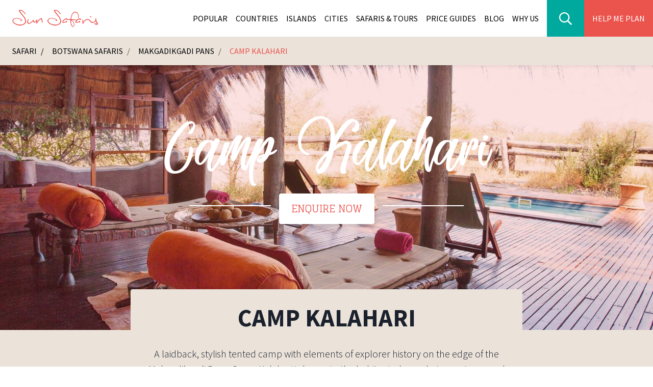

--- FILE ---
content_type: application/javascript; charset=utf-8
request_url: https://www.sunsafaris.com/_nuxt/96557d8.js
body_size: 10343
content:
(window.webpackJsonp=window.webpackJsonp||[]).push([[5],{1034:function(t,e,r){"use strict";r(865)},1035:function(t,e,r){var n=r(18)(!1);n.push([t.i,"h2[data-v-70b301d2]{font-size:1.4em;font-weight:700;text-transform:uppercase;line-height:1}@media screen and (min-wdith:1024px){h2[data-v-70b301d2]{font-size:2em;font-weight:700;text-transform:uppercase;line-height:1}}.content-shortner[data-v-70b301d2],.trigger[data-v-70b301d2]{transition:.4s ease-in}.active[data-v-70b301d2]{--text-opacity:1;color:#eb534d;color:rgba(235,83,77,var(--text-opacity))}.pane[data-v-70b301d2]{position:relative;overflow:hidden;max-height:180px;transition:max-height .4s ease-out}.pane p[data-v-70b301d2]{padding-top:.5rem;padding-bottom:.5rem}.pane a[data-v-70b301d2]{text-decoration:underline}.pane ul[data-v-70b301d2]{list-style:disc;margin-left:20px}.shortner-inner[data-v-70b301d2]{border-top:1px solid #333}",""]),t.exports=n},1036:function(t,e,r){"use strict";r(866)},1037:function(t,e,r){var n=r(18)(!1);n.push([t.i,".pane .content p{padding-top:.5rem;padding-bottom:.5rem}",""]),t.exports=n},1038:function(t,e,r){"use strict";r(867)},1039:function(t,e,r){var n=r(18)(!1);n.push([t.i,".page[data-v-6bee70b1]{background-image:url(/ss-background.jpg)}.intro-text[data-v-6bee70b1]{margin-top:-80px}.highlights h2[data-v-6bee70b1]{font-size:1.2em;font-weight:700;text-transform:uppercase;line-height:1}@media screen and (min-wdith:1024px){.highlights h2[data-v-6bee70b1]{font-size:2em;font-weight:700;text-transform:uppercase;line-height:1}}",""]),t.exports=n},1047:function(t,e,r){"use strict";r.r(e);var n=r(3),o=(r(41),r(61),r(717)),l=r.n(o),c=r(688),d=r.n(c),m=r(698),f=r(739),v=r(742),h=r(781),x=r(689),y=r(738),_=r(740),w=r(782),C=r(741),$=r(696),k=r(708),S={components:{BlockContent:d.a},props:{content:{type:Array,required:!0}},data:function(){return{serializers:{marks:{internalLink:$.a,link:k.a}},showContent:!1}},methods:{togglePane:function(){this.showContent=!this.showContent;var t=this.$refs.pane;this.showContent?t.style.maxHeight=t.scrollHeight+"px":t.style.maxHeight="180px"}}},E=(r(1034),r(1036),r(4)),T=Object(E.a)(S,(function(){var t=this,e=t.$createElement,r=t._self._c||e;return r("div",{ref:"longContent",staticClass:"content-shortner"},[r("div",{ref:"pane",staticClass:"pane"},[r("BlockContent",{attrs:{blocks:t.content,serializers:t.serializers}})],1),t._v(" "),r("div",{staticClass:"trigger z-10 w-full flex justify-center items-center mt-6",class:t.showContent?"show-less":""},[r("button",{staticClass:"bg-gray-900 text-white uppercase px-6 py-2 rounded shadow-lg glegoo text-base focus:outline-none",on:{click:function(e){return e.preventDefault(),t.togglePane(e)}}},[t._v("\n      "+t._s(t.showContent?"Show Less":"Read More")+"\n    ")])])])}),[],!1,null,"70b301d2",null).exports,M=r(690),j=r(105),O={mixins:[M.a],components:{Hero:m.a,Gallery:f.a,Enquire:v.a,EnquireAvailability:h.a,GoOnSafari:w.a,ChildCardList:_.a,Heading:x.a,Accordian:y.a,BlogFeed:C.a,BlockContent:d.a,LongContent:T},head:function(){return{title:this.page.longTitle?this.page.longTitle:this.page.title,meta:[{hid:"description",name:"description",content:this.page.metaDescription},{hid:"keywords",name:"keywords",content:this.page.metaKeywords},{hid:"og:title",name:"og:title",content:this.page.title},{hid:"og:description",name:"og:description",content:this.page.metaDescription},{hid:"og:url",name:"og:url",content:"https://www.sunsafaris.com/".concat(this.page.url)},{hid:"og:image",name:"og:image",content:this.page.coverImages[0].url},{hid:"twitter:title",name:"og:title",content:this.page.title},{hid:"twitter:description",name:"twitter:description",content:this.page.metaDescription},{hid:"twitter:url",name:"twitter:url",content:"https://www.sunsafaris.com/".concat(this.page.url)},{hid:"twitter:image:src",name:"twitter:image:src",content:this.page.coverImages[0].url}],script:[{type:"application/ld+json",json:'{"@context":"https://schema.org","@graph":[{"@type":"WebSite","@id":"https://www.sunsafaris.com/#website","url":"https://www.sunsafaris.com/","name":"Sun Safaris"},{"@type":"ImageObject","@id":"'.concat(this.pageUrl,'#primaryimage","url":"').concat(this.page.coverImages[0].url,'","width":"').concat(this.page.coverImages[0].metadata.dimensions.width,'","height":"').concat(this.page.coverImages[0].metadata.dimensions.height,'","caption":"').concat(this.page.title,'"},{"@type":"WebPage","@id":"').concat(this.pageUrl,'#webpage","url":"pageUrl","inLanguage":"en-US","name":"').concat(this.page.title,'","isPartOf":{"@id":"https://www.sunsafaris.com/#website"},"primaryImageOfPage":{"@id":"').concat(this.page.coverImages[0].url,'/#primaryimage"},"description":"').concat(this.metaDescription,'"},{"sameAs": ["https://www.facebook.com/SunSafaris","https://www.twitter.com/SunSafaris","https://www.youtube.com/user/Sunsafaris","https://instagram.com/SunSafaris/"]}]}')}]}},computed:{heading:function(){return this.page._type.indexOf(["accommodation","area"])?"Destination":this.page._type.indexOf(["tour","itinerary"])?"Tours and Packages of":"Destination"},highlights:function(){return this.cleanHighlights},pageUrl:function(){return"https://www.sunsafaris.com/".concat(this.page.url?this.page.url:"")},metaDescription:function(){return this.page.metaDescription||""}},asyncData:function(t){return Object(n.a)(regeneratorRuntime.mark((function e(){var r,n,o,c,d,m,f,v,h,x;return regeneratorRuntime.wrap((function(e){for(;;)switch(e.prev=e.next){case 0:return r=t.store,n=t.params,o=t.error,e.next=3,j.a.fetch("*[_type in ['accommodation', 'area', 'itinerary', 'tour'] && url == $pathMatch][0] {\n  ...,\n  'coverImages': coverImages[].asset->,\n  sunSafarisSays[]{\n    ...,\n    markDefs[]{\n      ...,\n      _type == 'internalLink' => {\n        ...,\n        'url': @.reference->url,\n        'title': @.reference->name\n      }\n    }\n  },\n  topDestinations[]{\n    ...,\n    markDefs[]{\n      ...,\n      _type == 'internalLink' => {\n        ...,\n        'url': @.reference->url,\n        'title': @.reference->name\n      }\n    }\n  },\n  'children': *[_type in ['accommodation', 'area', 'itinerary', 'tour'] && parent._ref == ^._id] | order(sortOrder asc) {\n    _id,\n    title,\n    introText,\n    heroText,\n    url,\n    slug,\n    'coverImage': coverImages[0],\n    _type,\n    price\n  },\n  sunSafarisSuggests[]->{\n    _id,\n    title,\n    introText,\n    heroText,\n    url,\n    slug,\n    'coverImage': coverImages[0],\n    _type,\n    price\n  }\n}",n);case 3:if(c=e.sent,0!==(d=Object.keys(c)).length&&void 0!==d||o({statusCode:404,message:"Page not found"}),c.children&&c.children.length>0&&c.children.forEach((function(t){"accommodation"===t._type||"itinerary"===t._type?t.slug.current="".concat(t.slug.current,".html"):t.slug.current="".concat(t.slug.current,"/")})),c.sunSafarisSuggests&&c.sunSafarisSuggests.length>0&&c.sunSafarisSuggests.forEach((function(t){"accommodation"===t._type||"itinerary"===t._type?t.slug.current="".concat(t.slug.current,".html"):t.slug.current="".concat(t.slug.current,"/")})),m=[],c.children&&c.children.length>0)for(;c.children.length>0;)(f={})._key=l()(),f.children=c.children.splice(0,3),m.push(f);if(v=[],c.sunSafarisSuggests&&c.sunSafarisSuggests.length>0)for(;c.sunSafarisSuggests.length>0;)(h={})._key=l()(),h.children=c.sunSafarisSuggests.splice(0,3),v.push(h);return x=[{_key:l()(),name:"Sun Safaris Says",description:c.sunSafarisSays},{_key:l()(),name:"Top Destinations",description:c.topDestinations},{_key:l()(),name:"How To Get There",description:c.howToGetThere},{_key:l()(),name:"Activities",description:c.activities}],r.dispatch("SET_PAGE_NAME",c.title),e.abrupt("return",{page:c,groups:m,sunSafarisSuggests:v,accordianContent:x});case 15:case"end":return e.stop()}}),e)})))()}},D=(r(1038),Object(E.a)(O,(function(){var t=this,e=t.$createElement,r=t._self._c||e;return r("article",{staticClass:"page"},[r("Hero",{attrs:{image:t.page.coverImages[0],alt:t.page.title,heading:t.page.hOne?t.page.hOne:t.page.title,"heading-colour":"white","sub-heading":t.heading,"intro-text":t.page.introText,"page-type":t.page._type}}),t._v(" "),r("section",{staticClass:"pb-8",class:"accommodation"===t.page._type?"bg-beige":"bg-coral"},[t.page.introText?r("div",{staticClass:"intro-text mx-auto w-4/5 lg:w-3/5 max-w-4xl relative z-20 rounded p-8 text-center text-xl",class:"accommodation"===t.page._type?"bg-beige text-gray-900":"bg-coral text-white"},[r("h1",{staticClass:"uppercase font-bold text-3xl lg:text-5xl leading-none mb-8"},[t._v("\n        "+t._s(t.page.hOne?t.page.hOne:t.page.title)+"\n      ")]),t._v(" "),t.page.introText?r("BlockContent",{attrs:{blocks:t.page.introText}}):t._e(),t._v(" "),"accommodation"===t.page._type?r("div",{staticClass:"flex justify-around items-center md:flex-row flex-wrap mt-4"},[r("div",{staticClass:"rounded-lg bg-white text-coral py-4 px-6 font-bold text-xl my-4"},[t._v("\n          "+t._s(t.page.price)+"\n        ")]),t._v(" "),r("nuxt-link",{staticClass:"rounded-lg bg-coral text-white glegoo py-4 px-6 font-bold text-xl uppercase my-4",attrs:{to:"#availability-enquiry"}},[t._v("\n          Book Now\n        ")])],1):t._e()],1):t._e()]),t._v(" "),t.page.highlights?r("section",{staticClass:"highlights mx-auto my-10 w-4/5 lg:w-2/3 text-left text-xl leading-relaxed"},[r("LongContent",{attrs:{content:t.page.highlights}})],1):t._e(),t._v(" "),r("GoOnSafari"),t._v(" "),r("section",{staticClass:"bg-white"},[r("div",{staticClass:"container mx-auto"},[r("div",{staticClass:"pt-10 py-4 px-4"},[r("div",{staticClass:"uppercase text-3xl lg:text-4xl font-bold leading-none"},[t._v("\n          Useful Information\n        ")]),t._v(" "),r("Accordian",{attrs:{content:t.accordianContent}})],1)])]),t._v(" "),t.page.gallery&&t.page.gallery.length>0&&"accommodation"===t.page._type?r("section",{staticClass:"relative pb-6 bg-white"},[r("client-only",[r("Gallery",{attrs:{gallery:t.page.gallery,"page-title":t.page.title}})],1)],1):t._e(),t._v(" "),"accommodation"===t.page._type?r("section",{staticClass:"py-4 bg-white",attrs:{id:"availability-enquiry"}},[r("EnquireAvailability",{attrs:{heading:t.page.title+" Availability Enquiry"}})],1):t._e(),t._v(" "),r("section",{staticClass:"bg-white"},[-1!==["accommodation","itinerary"].indexOf(t.page._type)&&t.sunSafarisSuggests.length>0?r("div",{staticClass:"container mx-auto"},[r("Heading",{staticClass:"text-4xl pt-12 pb-8",attrs:{heading:"Sun Safaris Suggests","stripe-colour":"bg-black","stripe-width":"w-1/3",margin:"4"}}),t._v(" "),r("ChildCardList",{attrs:{children:t.sunSafarisSuggests}})],1):t._e()]),t._v(" "),"accommodation"!==t.page._type?r("section",{staticClass:"py-4 bg-white"},[r("Enquire",{attrs:{heading:t.page.title+" Price Guide Enquiry"}})],1):t._e(),t._v(" "),t.groups.length>0?r("section",{staticClass:"bg-white"},[r("Heading",{staticClass:"text-4xl pt-12 pb-4",attrs:{heading:"More From "+t.page.title,"stripe-colour":"bg-black","stripe-width":"w-1/3",margin:"4"}}),t._v(" "),r("div",{staticClass:"container mx-auto"},[r("ChildCardList",{attrs:{children:t.groups}})],1)],1):t._e(),t._v(" "),r("section",[r("BlogFeed",{staticClass:"pt-10"})],1),t._v(" "),r("section",[r("BlogFeed",{staticClass:"pb-20",attrs:{category:3,alternate:!0}})],1)],1)}),[],!1,null,"6bee70b1",null));e.default=D.exports},689:function(t,e,r){"use strict";var n={props:{heading:{type:String,required:!0},headingColour:{type:String,default:"text-black"},stripeColour:{type:String,default:"bg-white"},stripeWidth:{type:String,default:"w-1/3"},margin:{type:String},case:{type:String,default:"uppercase"}},computed:{styles:function(){var style="";return style+=this.case,this.headingColour&&(style+=" ".concat(this.headingColour)),style}}},o=(r(694),r(4)),component=Object(o.a)(n,(function(){var t=this,e=t.$createElement,r=t._self._c||e;return r("div",{staticClass:"relative"},[r("div",{staticClass:"heading-wrapper glegoo flex justify-center items-center"},[r("div",{staticClass:"heading-stripe",class:[t.stripeColour,t.stripeWidth,t.margin?"ml-"+t.margin:""]}),t._v(" "),r("div",{staticClass:"pt-2 px-4 text-center heading text-2xl lg:text-4xl",class:t.styles},[t._v("\n      "+t._s(t.heading)+"\n    ")]),t._v(" "),r("div",{staticClass:"heading-stripe",class:[t.stripeColour,t.stripeWidth,t.margin?"mr-"+t.margin:""]})])])}),[],!1,null,"3473b195",null);e.a=component.exports},690:function(t,e,r){"use strict";var n=r(189),o=r.n(n),l=r(105),c=o()(l.a),d={methods:{imageHeight:function(t){return void 0!==t?"&h=".concat(this.height,"&fit=crop"):""},generateSanityImageUrl:function(image){var t=arguments.length>1&&void 0!==arguments[1]?arguments[1]:1600,e=arguments.length>2&&void 0!==arguments[2]?arguments[2]:void 0;return"auto"===t?c.image(image):c.image(image).width(t)+this.imageHeight(e)}}},m=r(4),component=Object(m.a)(d,undefined,undefined,!1,null,null,null);e.a=component.exports},691:function(t,e,r){var content=r(695);content.__esModule&&(content=content.default),"string"==typeof content&&(content=[[t.i,content,""]]),content.locals&&(t.exports=content.locals);(0,r(19).default)("129a4490",content,!0,{sourceMap:!1})},694:function(t,e,r){"use strict";r(691)},695:function(t,e,r){var n=r(18)(!1);n.push([t.i,".heading[data-v-3473b195]{z-index:1}.heading-stripe[data-v-3473b195]{height:1px;padding:1px}",""]),t.exports=n},696:function(t,e,r){"use strict";var n={props:{url:{type:String},title:{type:String}},data:function(){return{text:this.$slots.default[0].text}}},o=r(4),component=Object(o.a)(n,(function(){var t=this,e=t.$createElement;return(t._self._c||e)("nuxt-link",{attrs:{to:"/"+t.url,title:t.title}},[t._v(t._s(t.text))])}),[],!1,null,null,null);e.a=component.exports},702:function(t,e,r){var content=r(726);content.__esModule&&(content=content.default),"string"==typeof content&&(content=[[t.i,content,""]]),content.locals&&(t.exports=content.locals);(0,r(19).default)("2c8ffeb4",content,!0,{sourceMap:!1})},703:function(t,e,r){var content=r(728);content.__esModule&&(content=content.default),"string"==typeof content&&(content=[[t.i,content,""]]),content.locals&&(t.exports=content.locals);(0,r(19).default)("74529290",content,!0,{sourceMap:!1})},704:function(t,e,r){var content=r(730);content.__esModule&&(content=content.default),"string"==typeof content&&(content=[[t.i,content,""]]),content.locals&&(t.exports=content.locals);(0,r(19).default)("1d86345e",content,!0,{sourceMap:!1})},705:function(t,e,r){var content=r(732);content.__esModule&&(content=content.default),"string"==typeof content&&(content=[[t.i,content,""]]),content.locals&&(t.exports=content.locals);(0,r(19).default)("146dbb81",content,!0,{sourceMap:!1})},706:function(t,e,r){var content=r(734);content.__esModule&&(content=content.default),"string"==typeof content&&(content=[[t.i,content,""]]),content.locals&&(t.exports=content.locals);(0,r(19).default)("599a85dd",content,!0,{sourceMap:!1})},707:function(t,e,r){var content=r(736);content.__esModule&&(content=content.default),"string"==typeof content&&(content=[[t.i,content,""]]),content.locals&&(t.exports=content.locals);(0,r(19).default)("3daf000a",content,!0,{sourceMap:!1})},708:function(t,e,r){"use strict";var n={props:{href:{type:String},title:{type:String}},data:function(){return{text:this.$slots.default}}},o=r(4),component=Object(o.a)(n,(function(){var t=this,e=t.$createElement,r=t._self._c||e;return t.text&&t.text[0]&&t.text[0].text?r("nuxt-link",{attrs:{to:"/"+t.href,title:t.title}},[t._v("\n  "+t._s(t.text[0].text)+"\n")]):t._e()}),[],!1,null,null,null);e.a=component.exports},725:function(t,e,r){"use strict";r(702)},726:function(t,e,r){var n=r(18)(!1);n.push([t.i,"h2 div[data-v-342e687c]{width:20px;text-align:center}.accordian[data-v-342e687c]{transition:.4s ease-in}.active[data-v-342e687c]{--text-opacity:1;color:#eb534d;color:rgba(235,83,77,var(--text-opacity))}.panel[data-v-342e687c]{overflow:hidden;max-height:0;transition:max-height .4s ease-out}.panel p[data-v-342e687c]{padding-top:.5rem;padding-bottom:.5rem}.panel a[data-v-342e687c]{text-decoration:underline}.panel ul[data-v-342e687c]{list-style:disc;margin-left:20px}.accordian-inner[data-v-342e687c]{border-top:1px solid #333}",""]),t.exports=n},727:function(t,e,r){"use strict";r(703)},728:function(t,e,r){var n=r(18)(!1);n.push([t.i,".panel .content p{padding-top:.5rem;padding-bottom:.5rem}",""]),t.exports=n},729:function(t,e,r){"use strict";r(704)},730:function(t,e,r){var n=r(18)(!1);n.push([t.i,".carousel-cell,.flickity-gallery,.flickity-slider,.flickity-viewport{height:100vh}.carousel-cell{width:100vw}.flickity-gallery img{height:100vh;width:100%}",""]),t.exports=n},731:function(t,e,r){"use strict";r(705)},732:function(t,e,r){var n=r(18)(!1);n.push([t.i,".gallery-categories[data-v-6f1564f2]{z-index:10}.gallery-cat[data-v-6f1564f2]{--bg-opacity:1;background-color:#2d3748;background-color:rgba(45,55,72,var(--bg-opacity));--text-opacity:1;color:#edf2f7;color:rgba(237,242,247,var(--text-opacity))}.gallery-cat-active[data-v-6f1564f2]{--bg-opacity:1;background-color:#eb534d;background-color:rgba(235,83,77,var(--bg-opacity));--text-opacity:1;color:#fff;color:rgba(255,255,255,var(--text-opacity))}.hero-lens[data-v-6f1564f2]{position:absolute;top:0;right:0;bottom:0;left:0;background-color:rgba(235,83,77,.16)}.hero-content[data-v-6f1564f2]{font-size:1.5rem;--text-opacity:1;color:#fff;color:rgba(255,255,255,var(--text-opacity));text-transform:uppercase;display:flex;align-items:center;width:66.666667%;margin-left:auto;margin-right:auto;z-index:1}.heading-stripe[data-v-6f1564f2]{height:1px;padding:1px;--bg-opacity:1;background-color:#fff;background-color:rgba(255,255,255,var(--bg-opacity));width:33.333333%}.hero-image img[data-v-6f1564f2]{width:100%}",""]),t.exports=n},733:function(t,e,r){"use strict";r(706)},734:function(t,e,r){var n=r(18)(!1);n.push([t.i,".child img[data-v-36dc13a0]{width:100%}.truncate p[data-v-36dc13a0]{width:440px;overflow:hidden;text-overflow:ellipsis!important}.block-overlay[data-v-36dc13a0]{transition:opacity .25s ease-in}.parent:hover .block-overlay[data-v-36dc13a0]{opacity:.4}.hero-text[data-v-36dc13a0]{font-size:60px}.clip-text[data-v-36dc13a0]{display:inline-block;text-align:center;--text-opacity:1;color:#1a202c;color:rgba(26,32,44,var(--text-opacity));-webkit-background-clip:text;-webkit-text-fill-color:transparent}@media screen and (min-width:1024px){.hero-text[data-v-36dc13a0]{font-size:80px}}",""]),t.exports=n},735:function(t,e,r){"use strict";r(707)},736:function(t,e,r){var n=r(18)(!1);n.push([t.i,".blog-big{height:56.25vw;overflow:hidden}@media (min-width:640px){.blog-big{height:56.25vw;overflow:hidden}}@media (min-width:768px){.blog-big{height:100%;overflow:hidden}}.big.truncate p,.truncate p{margin:0 auto;width:90%;overflow:hidden;text-overflow:ellipsis!important}",""]),t.exports=n},737:function(t,e,r){var content=r(779);content.__esModule&&(content=content.default),"string"==typeof content&&(content=[[t.i,content,""]]),content.locals&&(t.exports=content.locals);(0,r(19).default)("103e3f10",content,!0,{sourceMap:!1})},738:function(t,e,r){"use strict";r(26),r(42),r(33),r(16),r(34);var n=r(688),o=r.n(n),l=r(696),c=r(708),d={components:{BlockContent:o.a},props:{content:{type:Array,required:!0}},data:function(){return{serializers:{marks:{internalLink:l.a,link:c.a}}}},mounted:function(){this.hideContent()},methods:{hideContent:function(){Array.from(document.getElementsByClassName("panel")).forEach((function(t){t.classList.remove("show")}))},showPanel:function(t){var button,e;"H2"===t.target.nodeName?(button=t.target.parentElement,e=Array.from(t.target.children)[0]):"DIV"===t.target.nodeName&&(button=t.target.parentElement.parentElement,e=t.target);var r=button.firstChild,n=button.nextElementSibling;-1!==Array.from(n.classList).indexOf("show")?(r.classList.remove("active"),n.classList.remove("show"),n.style.maxHeight=null,e.textContent="+"):(r.classList.add("active"),n.classList.add("show"),n.style.maxHeight=n.scrollHeight+"px",e.textContent="-")}}},m=(r(725),r(727),r(4)),component=Object(m.a)(d,(function(){var t=this,e=t.$createElement,r=t._self._c||e;return r("div",{ref:"accordian",staticClass:"accordian"},t._l(t.content,(function(e){return r("div",{key:e._key},[e.description&&e.description.length>0?r("div",{staticClass:"accordian-inner my-5 pt-4"},[e.description&&e.description.length>0?r("button",{staticClass:"text-left focus:outline-none",on:{click:function(e){return e.preventDefault(),t.showPanel(e)}}},[r("h2",{staticClass:"text-2xl lg:text-3xl glegoo flex flex-row items-center"},[r("div",{staticClass:"mx-2 text-4xl"},[t._v("+")]),t._v("\n          "+t._s(e.name)+"\n        ")])]):t._e(),t._v(" "),r("div",{staticClass:"panel show text-lg ml-10"},[e&&e.hasOwnProperty("_key")&&e.description?r("div",[r("BlockContent",{attrs:{blocks:e.description,serializers:t.serializers}})],1):r("div",{staticClass:"content",domProps:{innerHTML:t._s(e.description)}})])]):t._e()])})),0)}),[],!1,null,"342e687c",null);e.a=component.exports},739:function(t,e,r){"use strict";var n={mixins:[r(690).a],props:{gallery:{type:Array,required:!0},options:{type:Object,required:!1},heading:{type:String,required:!1},headingColour:{type:String,default:"coral"},subHeading:{type:String,required:!1},pageTitle:{type:String,required:!0},headingLink:{type:String,required:!1}},data:function(){return{gallerySetup:{initialIndex:1,wrapAround:!0,contain:!0,pageDots:!1,autoPlay:4e3,fade:!0},galleryToShow:void 0,activeSlide:0,galleryKey:0}},computed:{activeGallery:function(){return this.galleryToShow},galleryOptions:function(){return this.options?Object.assign(this.gallerySetup,this.options):this.gallerySetup}},created:function(){this.galleryToShow=this.gallery[0].images},methods:{changeGallery:function(t){this.$refs.galleryCat.forEach((function(t){t.classList.remove("gallery-cat-active"),t.classList.add("gallery-cat")})),this.$refs.galleryCat[t].classList.add("gallery-cat-active"),this.galleryToShow=this.gallery[t].images,this.galleryKey+=1}}},o=(r(729),r(731),r(4)),component=Object(o.a)(n,(function(){var t=this,e=t.$createElement,r=t._self._c||e;return r("div",{staticClass:"relative",class:{"pb-8":t.gallery.length>1}},[r("Flickity",{key:t.galleryKey,ref:"gallery",staticClass:"flickity-gallery",attrs:{options:t.galleryOptions}},t._l(t.activeGallery,(function(img,e){return r("div",{key:img._key,staticClass:"carousel-cell",attrs:{id:"carousel-cell"+e}},[r("img",{staticClass:"relative object-cover",attrs:{src:t.generateSanityImageUrl(img.asset,"1600"),alt:img.caption?img.caption:t.pageTitle+" - "+t.galleryKey+" - "+e,title:img.caption?img.caption:t.pageTitle+" - "+t.galleryKey+" - "+e}})])})),0),t._v(" "),t.gallery.length>1?r("div",{staticClass:"gallery-categories absolute bottom-0 mb-6 flex flex-wrap justify-center w-full"},t._l(t.gallery,(function(e,n){return r("div",{key:e._key,staticClass:"my-4 lg:my-0"},[e.images&&e.images.length>0?r("a",{ref:"galleryCat",refInFor:!0,staticClass:"px-3 py-2 mx-1 rounded shadow-lg uppercase glegoo",class:0===n?"gallery-cat-active":"gallery-cat",attrs:{href:"#"},on:{click:function(e){return e.preventDefault(),t.changeGallery(n)}}},[t._v("\n        "+t._s(e.section.replace(/\-/g," "))+"\n      ")]):t._e()])})),0):t._e(),t._v(" "),t.heading?r("div",{staticClass:"hero flex flex-col justify-center items-center absolute top-0 right-0 bottom-0 left-0"},[r("div",{staticClass:"hero-lens"}),t._v(" "),r("div",{staticClass:"hero-content glegoo flex justify-center"},[r("div",{staticClass:"heading-stripe"}),t._v(" "),r("div",{staticClass:"pt-2 px-4 text-center sub-heading text-xl lg:text-3xl"},[t._v("\n        "+t._s(t.subHeading)+"\n      ")]),t._v(" "),r("div",{staticClass:"heading-stripe"})]),t._v(" "),t.headingLink?r("div",{staticClass:"skate hero-heading text-6xl lg:text-uber z-10 text-center leading-none",class:"text-"+t.headingColour},[r("nuxt-link",{attrs:{to:t.headingLink}},[t._v("\n        "+t._s(t.heading)+"\n      ")])],1):r("div",{staticClass:"skate hero-heading text-6xl lg:text-uber z-10 text-center leading-none",class:"text-"+t.headingColour},[t._v("\n      "+t._s(t.heading)+"\n    ")])]):t._e()],1)}),[],!1,null,"6f1564f2",null);e.a=component.exports},740:function(t,e,r){"use strict";var n=r(688),o=r.n(n),l={components:{SanityImage:r(190).a,BlockContent:o.a},props:{children:{type:Array,required:!0}},data:function(){return{introText:null}}},c=(r(733),r(4)),component=Object(c.a)(l,(function(){var t=this,e=t.$createElement,r=t._self._c||e;return t.children?r("div",{staticClass:"flex flex-row flex-wrap"},t._l(t.children,(function(e,n){return r("div",{key:e._key,staticClass:"flex w-full flex-wrap"},[e&&e.children&&e.children[0]?r("div",{staticClass:"w-full md:w-3/5",class:n%2?"order-first":"order-last"},[r("div",{staticClass:"parent bg-beige relative child m-4"},[r("div",[r("nuxt-link",{attrs:{to:"/"+e.children[0].url}},[r("div",{staticClass:"absolute w-full h-full z-10 opacity-0 block-overlay",class:n%2?"bg-teal":"bg-coral"}),t._v(" "),e.children[0].price?r("div",{staticClass:"absolute top-0 left-0 ml-8 mt-8 uppercase text-white text-xl z-10 font-medium"},[t._v("\n              "+t._s(e.children[0].price)+"\n            ")]):t._e(),t._v(" "),r("SanityImage",{attrs:{image:e.children[0].coverImage,width:640,height:640,alt:e.children[0].title,title:e.children[0].title}}),t._v(" "),r("div",{staticClass:"absolute bottom-0 w-full text-center z-20"},[r("div",{staticClass:"hero-text skate text-white leading-none"},[t._v("\n                "+t._s(e.children[0].heroText)+"\n              ")]),t._v(" "),r("div",{staticClass:"text-3xl lg:text-5xl uppercase text-white font-bold leading-none"},[t._v("\n                "+t._s(e.children[0].title)+"\n              ")]),t._v(" "),r("div",{staticClass:"flex justify-around"},[r("div",{staticClass:"uppercase mb-6 text-lg mt-2 font-bold bg-white rounded text-coral px-4 py-2"},[t._v("\n                  Discover More\n                ")])])])],1)],1)])]):t._e(),t._v(" "),r("div",{staticClass:"flex flex-col w-full md:w-2/5"},[e&&e.children&&e.children[1]?r("div",{staticClass:"parent bg-beige relative child m-4"},[r("div",{staticClass:"flex flex-col"},[r("nuxt-link",{attrs:{to:"/"+e.children[1].url}},[r("div",{staticClass:"relative"},[r("div",{staticClass:"absolute w-full h-full z-0 opacity-0 block-overlay",class:n%2?"bg-teal":"bg-coral"}),t._v(" "),e.children[1].price?r("div",{staticClass:"absolute top-0 left-0 ml-8 mt-8 uppercase text-sm text-white text-xl z-10 font-medium"},[t._v("\n                "+t._s(e.children[1].price)+"\n              ")]):t._e(),t._v(" "),r("SanityImage",{attrs:{image:e.children[1].coverImage,width:640,height:302,alt:e.children[1].title,title:e.children[1].title}})],1),t._v(" "),r("div",{staticClass:"relative p-4 z-10"},[r("h4",{staticClass:"text-gray-800 font-bold text-xl text-center uppercase"},[t._v("\n                "+t._s(e.children[1].title)+"\n              ")]),t._v(" "),e.children[1].introText?r("div",{staticClass:"truncate"},[r("BlockContent",{attrs:{blocks:e.children[1].introText}}),t._v(" "),r("div",{staticClass:"font-bold text-center uppercase py-1 mt-2 rounded border border-gray-900 text-gray-900"},[t._v("\n                  Discover More\n                ")])],1):t._e()])])],1)]):t._e(),t._v(" "),e&&e.children&&e.children[2]?r("div",{staticClass:"parent bg-beige relative child m-4"},[r("div",[r("nuxt-link",{attrs:{to:"/"+e.children[2].url}},[r("div",{staticClass:"relative"},[r("div",{staticClass:"absolute w-full h-full z-0 opacity-0 block-overlay",class:n%2?"bg-teal":"bg-coral"}),t._v(" "),e.children[2].price?r("div",{staticClass:"absolute top-0 left-0 ml-8 mt-8 uppercase text-sm text-white text-xl z-10 font-medium"},[t._v("\n                "+t._s(e.children[2].price)+"\n              ")]):t._e(),t._v(" "),r("SanityImage",{attrs:{image:e.children[2].coverImage,width:640,height:302,alt:e.children[2].title,title:e.children[2].title}})],1),t._v(" "),r("div",{staticClass:"relative p-4"},[r("h4",{staticClass:"text-gray-800 font-bold text-xl text-center uppercase"},[t._v("\n                "+t._s(e.children[2].title)+"\n              ")]),t._v(" "),e.children[2].introText?r("div",{staticClass:"truncate"},[r("BlockContent",{attrs:{blocks:e.children[2].introText}}),t._v(" "),r("div",{staticClass:"font-bold text-center uppercase py-1 mt-2 rounded border border-gray-900 text-gray-900"},[t._v("\n                  Discover More\n                ")])],1):t._e()])])],1)]):t._e()])])})),0):t._e()}),[],!1,null,"36dc13a0",null);e.a=component.exports},741:function(t,e,r){"use strict";r(326);var n={components:{Heading:r(689).a},props:{category:{type:Number,required:!1},alternate:{type:Boolean,required:!1}},computed:{blogs:function(){return void 0===this.category?this.$store.state.blogs:this.$store.state.clientFeedback}}},o=(r(735),r(4)),component=Object(o.a)(n,(function(){var t=this,e=t.$createElement,r=t._self._c||e;return r("section",{staticClass:"bg-beige"},[r("div",{staticClass:"container mx-auto"},[r("Heading",{staticClass:"text-3xl py-4",attrs:{heading:void 0===t.category?"From our Blog":"Client Feedback",stripeColour:"bg-gray-800"}}),t._v(" "),r("div",{staticClass:"flex flex-wrap mx-2 lg:mx-4"},[r("div",{staticClass:"w-full md:w-3/5 p-2 lg:p-4 flex overlow-hidden relative",class:t.alternate?"order-2":"order-1"},[r("a",{staticClass:"relative block w-full blog-big",style:"background: url("+t.blogs[0].featuredImage+") center center; background-size: cover;",attrs:{href:t.blogs[0].link,target:"_blank",title:t.blogs[0].title.rendered}},[3===t.category?r("div",{staticClass:"absolute top-0 left-0 ml-8 mt-8 uppercase text-white text-sm z-10"},[t._v("\n            Client Feedback\n          ")]):r("div",{staticClass:"absolute top-0 left-0 ml-8 mt-8 uppercase text-white text-sm z-10"},[t._v("\n            Blog Feed\n          ")]),t._v(" "),r("div",{staticClass:"absolute bottom-0 max-w-full mb-2 lg:mb-8 mx-auto text-white z-10"},[r("div",{staticClass:"uppercase font-bold text-2xl lg:text-4xl leading-none w-4/5 text-center mx-auto",domProps:{innerHTML:t._s(t.blogs[0].title.rendered)}}),t._v(" "),r("div",{staticClass:"big skate text-4xl lg:text-6xl leading-none truncate text-center mx-auto",domProps:{innerHTML:t._s(t.blogs[0].excerpt.rendered)}}),t._v(" "),r("div",{staticClass:"mx-auto text-center uppercase my-2"},[t._v("\n              Read More\n            ")])])])]),t._v(" "),r("div",{staticClass:"flex flex-col w-full md:w-2/5",class:t.alternate?"order-1":"order-2"},[r("div",{staticClass:"p-2 lg:p-4"},[r("a",{staticClass:"block relative",attrs:{href:t.blogs[1].link,target:"_blank",title:t.blogs[1].title.rendered}},[r("img",{attrs:{src:t.blogs[1].featuredImage,title:t.blogs[1].title.rendered,alt:t.blogs[1].title.rendered}}),t._v(" "),r("div",{staticClass:"absolute bottom-0 w-full py-3 mx-auto text-gray-800 bg-white z-10"},[r("div",{staticClass:"uppercase font-bold text-xl leading-none w-4/5 text-center mx-auto truncate",domProps:{innerHTML:t._s(t.blogs[1].title.rendered)}}),t._v(" "),r("div",{staticClass:"leading-none truncate text-center mx-auto pt-1",domProps:{innerHTML:t._s(t.blogs[1].excerpt.rendered)}}),t._v(" "),r("div",{staticClass:"mx-auto text-center uppercase pt-1"},[t._v("\n                Read More\n              ")])])])]),t._v(" "),r("div",{staticClass:"p-2 lg:p-4"},[r("a",{staticClass:"block relative",attrs:{href:t.blogs[2].link,target:"_blank",title:t.blogs[2].title.rendered}},[r("img",{attrs:{src:t.blogs[2].featuredImage,title:t.blogs[2].title.rendered,alt:t.blogs[2].title.rendered}}),t._v(" "),r("div",{staticClass:"absolute bottom-0 w-full py-3 mx-auto text-gray-800 bg-white z-10"},[r("div",{staticClass:"uppercase font-bold text-xl leading-none w-4/5 text-center mx-auto truncate",domProps:{innerHTML:t._s(t.blogs[2].title.rendered)}}),t._v(" "),r("div",{staticClass:"leading-none truncate text-center mx-auto pt-1",domProps:{innerHTML:t._s(t.blogs[2].excerpt.rendered)}}),t._v(" "),r("div",{staticClass:"mx-auto text-center uppercase pt-1"},[t._v("\n                Read More\n              ")])])])])])])],1)])}),[],!1,null,null,null);e.a=component.exports},742:function(t,e,r){"use strict";var n=r(3),o=(r(41),r(32),r(138)),l={components:{Heading:r(689).a},props:{heading:{type:String,required:!0},backgroundColour:{type:String,default:"bg-coral"}},data:function(){return{form:{name:void 0,email:void 0,confirmEmail:void 0,page:void 0,tracking:void 0}}},mounted:function(){var t=this.$route.query;null==t||"Google Ads"!==t.utm_source&&"Google+Ads"!==t.utm_source||(this.form.tracking=t.utm_source);var e=this.$store.state.enquiry.client;e&&(this.form.name=e.name,this.form.email=e.email,this.form.confirmEmail=e.email)},validations:{form:{name:{required:o.required},email:{required:o.required,email:o.email},confirmEmail:{required:o.required,sameAsEmail:Object(o.sameAs)("email")},page:{},tracking:{}}},computed:{client:function(){return this.$store.state.enquiry.client}},methods:{submit:function(){var t=this;return Object(n.a)(regeneratorRuntime.mark((function e(){return regeneratorRuntime.wrap((function(e){for(;;)switch(e.prev=e.next){case 0:if(t.$v.$touch(),t.form.page=t.$route.path,!t.$v.$invalid){e.next=6;break}t.$toaster.warning("Please check all your form inputs."),e.next=10;break;case 6:return void 0===t.client.name&&t.$store.dispatch("enquiry/SET_CLIENT",t.form),t.$toaster.info("Making your enquiry"),e.next=10,t.$axios.$post("https://www.sunsafaris.com/api/send-mail",t.form).then(function(){var e=Object(n.a)(regeneratorRuntime.mark((function e(r){return regeneratorRuntime.wrap((function(e){for(;;)switch(e.prev=e.next){case 0:return t.$toaster.success("Thank you for your Enquiry!  You email has been successfully sent!"),e.next=3,t.$gtm.pushEvent({event:"enquiry",formName:"Enquiry"});case 3:t.$router.push({name:"thank-you"});case 4:case"end":return e.stop()}}),e)})));return function(t){return e.apply(this,arguments)}}()).catch((function(e){t.$toaster.error("Sorry, something went wrong, please try again."),t.$toaster.error(e)}));case 10:case"end":return e.stop()}}),e)})))()}}},c=r(4),component=Object(c.a)(l,(function(){var t=this,e=t.$createElement,r=t._self._c||e;return r("div",{staticClass:"container mx-auto"},[r("div",{staticClass:"mx-4 p-4 lg:p-10",class:t.backgroundColour},[r("Heading",{staticClass:"text-white text-2xl uppercase mb-4",attrs:{heading:t.heading,"heading-colour":"text-white"}}),t._v(" "),r("div",{staticClass:"flex flex-wrap"},[r("div",{staticClass:"w-full mt-10"},[r("form",{staticClass:"w-full",on:{submit:function(e){return e.preventDefault(),t.submit(e)}}},[r("div",{staticClass:"flex flex-col md:flex-row"},[r("div",{staticClass:"w-full px-3 mb-6"},[r("label",{staticClass:"block uppercase tracking-wide text-white text-xs font-bold mb-2",attrs:{for:"name"}},[t._v("\n                Name\n              ")]),t._v(" "),r("input",{directives:[{name:"model",rawName:"v-model.trim",value:t.$v.form.name.$model,expression:"$v.form.name.$model",modifiers:{trim:!0}}],staticClass:"appearance-none block w-full bg-gray-200 text-gray-700 border border-gray-200 rounded py-3 px-4 leading-tight focus:outline-none focus:bg-white focus:border-gray-500",attrs:{id:"name",type:"text",placeholder:"John Smith"},domProps:{value:t.$v.form.name.$model},on:{input:function(e){e.target.composing||t.$set(t.$v.form.name,"$model",e.target.value.trim())},blur:function(e){return t.$forceUpdate()}}}),t._v(" "),t.$v.form.name.$dirty&&!t.$v.form.name.required?r("div",[t._v("\n                Name is required.\n              ")]):t._e()]),t._v(" "),r("div",{staticClass:"w-full px-3 mb-6"},[r("label",{staticClass:"block uppercase tracking-wide text-white text-xs font-bold mb-2",attrs:{for:"email"}},[t._v("\n                Email\n              ")]),t._v(" "),r("input",{directives:[{name:"model",rawName:"v-model.trim",value:t.$v.form.email.$model,expression:"$v.form.email.$model",modifiers:{trim:!0}}],staticClass:"appearance-none block w-full bg-gray-200 text-gray-700 border border-gray-200 rounded py-3 px-4 leading-tight focus:outline-none focus:bg-white focus:border-gray-500",attrs:{id:"email",type:"text",placeholder:"john@example.com"},domProps:{value:t.$v.form.email.$model},on:{input:function(e){e.target.composing||t.$set(t.$v.form.email,"$model",e.target.value.trim())},blur:function(e){return t.$forceUpdate()}}}),t._v(" "),t.$v.form.email.$dirty&&!t.$v.form.email.email?r("div",[t._v("\n                Email must be a valid email address.\n              ")]):t._e(),t._v(" "),t.$v.form.email.$dirty&&!t.$v.form.email.required?r("div",[t._v("\n                Email is required.\n              ")]):t._e()]),t._v(" "),r("div",{staticClass:"w-full px-3 mb-6"},[r("label",{staticClass:"block uppercase tracking-wide text-white text-xs font-bold mb-2",attrs:{for:"confirm-email"}},[t._v("\n                Confirm Email\n              ")]),t._v(" "),r("input",{directives:[{name:"model",rawName:"v-model.trim",value:t.$v.form.confirmEmail.$model,expression:"$v.form.confirmEmail.$model",modifiers:{trim:!0}}],staticClass:"appearance-none block w-full bg-gray-200 text-gray-700 border border-gray-200 rounded py-3 px-4 leading-tight focus:outline-none focus:bg-white focus:border-gray-500",attrs:{id:"confirm-email",type:"text",placeholder:"john@example.com"},domProps:{value:t.$v.form.confirmEmail.$model},on:{input:function(e){e.target.composing||t.$set(t.$v.form.confirmEmail,"$model",e.target.value.trim())},blur:function(e){return t.$forceUpdate()}}}),t._v(" "),t.$v.form.confirmEmail.$dirty&&!t.$v.form.confirmEmail.sameAsEmail?r("div",[t._v("\n                Email and Confirm Email must be identical.\n              ")]):t._e()])]),t._v(" "),r("div",{staticClass:"w-full px-3 mb-6"},[r("button",{staticClass:"block bg-gray-900 rounded glegoo uppercase text-white py-4 px-3 w-full",on:{click:function(e){return e.preventDefault(),t.submit(e)}}},[t._v("\n              Enquire Now\n            ")])])])])])],1)])}),[],!1,null,null,null);e.a=component.exports},774:function(t,e,r){t.exports=r.p+"img/icon-where.fcd3738.png"},775:function(t,e,r){t.exports=r.p+"img/icon-itinerary.53cf728.png"},776:function(t,e,r){t.exports=r.p+"img/icon-go-safari.a69fd15.png"},777:function(t,e,r){t.exports=r.p+"img/icon-contact.d11a2a6.png"},778:function(t,e,r){"use strict";r(737)},779:function(t,e,r){var n=r(18)(!1);n.push([t.i,".ready-for-safari img[data-v-2870019e]{width:30px}",""]),t.exports=n},781:function(t,e,r){"use strict";var n=r(3),o=(r(41),r(700),r(32),r(138)),l={components:{Heading:r(689).a},props:{heading:{type:String,required:!0},backgroundColour:{type:String,default:"bg-coral"}},data:function(){return{form:{name:void 0,email:void 0,confirmEmail:void 0,arrival:void 0,depart:void 0,adults:null,children:null,page:void 0,tracking:void 0},disabledFromDate:{end:new Date},disabledToDate:{end:void 0}}},mounted:function(){var t=this.$route.query;null==t||"Google Ads"!==t.utm_source&&"Google+Ads"!==t.utm_source||(this.form.tracking=t.utm_source);var e=this.$store.state.enquiry.client,template={name:void 0,email:void 0,confirmEmail:void 0,arrival:void 0,depart:void 0,adults:null,children:null,page:void 0,tracking:void 0};e&&(this.form=Object.assign(template,e))},validations:{form:{name:{required:o.required},email:{required:o.required,email:o.email},confirmEmail:{required:o.required,sameAsEmail:Object(o.sameAs)("email")},adults:{integer:o.integer},children:{integer:o.integer},arrival:{},depart:{},page:{},tracking:{}}},computed:{client:function(){return this.$store.state.enquiry.client}},methods:{setArrival:function(t){this.form.arrival=t},setDeparture:function(t){this.form.depart=t},formatDate:function(t){var e=new Date(t),dd=String(e.getDate()).padStart(2,"0"),r=String(e.getMonth()+1).padStart(2,"0"),n=e.getFullYear();return"".concat(n,"-").concat(r,"-").concat(dd)},submit:function(){var t=this;return Object(n.a)(regeneratorRuntime.mark((function e(){var r,o;return regeneratorRuntime.wrap((function(e){for(;;)switch(e.prev=e.next){case 0:if(t.$v.$touch(),!t.$v.$invalid){e.next=5;break}t.$toaster.warning("Please check all your form inputs."),e.next=14;break;case 5:return r=t.formatDate(t.form.arrival),o=t.formatDate(t.form.depart),t.form.arrival=r,t.form.depart=o,t.form.page=t.$route.path,void 0===t.client.name&&t.$store.dispatch("enquiry/SET_CLIENT",t.form),t.$toaster.info("Making your enquiry"),e.next=14,t.$axios.$post("https://www.sunsafaris.com/api/send-mail",t.form).then(function(){var e=Object(n.a)(regeneratorRuntime.mark((function e(r){return regeneratorRuntime.wrap((function(e){for(;;)switch(e.prev=e.next){case 0:return t.$toaster.success("Thank you for your Enquiry!  You email has been successfully sent!"),e.next=3,t.$gtm.pushEvent({event:"enquiry",formName:"AvailabilityEnquiry"});case 3:t.$router.push({name:"thank-you"});case 4:case"end":return e.stop()}}),e)})));return function(t){return e.apply(this,arguments)}}()).catch((function(e){t.$toaster.error("Sorry, something went wrong, please try again."),t.$toaster.error(e)}));case 14:case"end":return e.stop()}}),e)})))()}}},c=r(4),component=Object(c.a)(l,(function(){var t=this,e=t.$createElement,r=t._self._c||e;return r("div",{staticClass:"container mx-auto"},[r("div",{staticClass:"mx-4 p-4 lg:p-10",class:t.backgroundColour},[r("Heading",{staticClass:"text-white text-2xl mb-4",attrs:{heading:t.heading,"heading-colour":"text-white"}}),t._v(" "),r("div",{staticClass:"flex flex-wrap"},[r("div",{staticClass:"w-full mt-10"},[r("form",{staticClass:"w-full",on:{submit:function(e){return e.preventDefault(),t.submit(e)}}},[r("div",{staticClass:"w-full flex flex-col md:flex-row"},[r("div",{staticClass:"w-full md:w-1/3 px-3 mb-6"},[r("label",{staticClass:"block uppercase tracking-wide text-white text-xs font-bold mb-2",attrs:{for:"name"}},[t._v("\n                Name\n              ")]),t._v(" "),r("input",{directives:[{name:"model",rawName:"v-model.trim",value:t.$v.form.name.$model,expression:"$v.form.name.$model",modifiers:{trim:!0}}],staticClass:"appearance-none block w-full bg-gray-200 text-gray-700 border border-gray-200 rounded py-3 px-4 leading-tight focus:outline-none focus:bg-white focus:border-gray-500",attrs:{id:"name",type:"text",placeholder:"John Smith"},domProps:{value:t.$v.form.name.$model},on:{input:function(e){e.target.composing||t.$set(t.$v.form.name,"$model",e.target.value.trim())},blur:function(e){return t.$forceUpdate()}}}),t._v(" "),t.$v.form.name.$dirty&&!t.$v.form.name.required?r("div",[t._v("\n                Name is required.\n              ")]):t._e()]),t._v(" "),r("div",{staticClass:"w-full md:w-1/3 px-3 mb-6"},[r("label",{staticClass:"block uppercase tracking-wide text-white text-xs font-bold mb-2",attrs:{for:"email"}},[t._v("\n                Email\n              ")]),t._v(" "),r("input",{directives:[{name:"model",rawName:"v-model.trim",value:t.$v.form.email.$model,expression:"$v.form.email.$model",modifiers:{trim:!0}}],staticClass:"appearance-none block w-full bg-gray-200 text-gray-700 border border-gray-200 rounded py-3 px-4 leading-tight focus:outline-none focus:bg-white focus:border-gray-500",attrs:{id:"email",type:"text",placeholder:"john@example.com"},domProps:{value:t.$v.form.email.$model},on:{input:function(e){e.target.composing||t.$set(t.$v.form.email,"$model",e.target.value.trim())},blur:function(e){return t.$forceUpdate()}}}),t._v(" "),t.$v.form.email.$dirty&&!t.$v.form.email.email?r("div",[t._v("\n                Email must be a valid email address.\n              ")]):t._e(),t._v(" "),t.$v.form.email.$dirty&&!t.$v.form.email.required?r("div",[t._v("\n                Email is required.\n              ")]):t._e()]),t._v(" "),r("div",{staticClass:"w-full md:w-1/3 px-3 mb-6"},[r("label",{staticClass:"block uppercase tracking-wide text-white text-xs font-bold mb-2",attrs:{for:"confrimEmail"}},[t._v("\n                Confirm Email\n              ")]),t._v(" "),r("input",{directives:[{name:"model",rawName:"v-model.trim",value:t.$v.form.confirmEmail.$model,expression:"$v.form.confirmEmail.$model",modifiers:{trim:!0}}],staticClass:"appearance-none block w-full bg-gray-200 text-gray-700 border border-gray-200 rounded py-3 px-4 leading-tight focus:outline-none focus:bg-white focus:border-gray-500",attrs:{id:"confrimEmail",type:"text",placeholder:"john@example.com"},domProps:{value:t.$v.form.confirmEmail.$model},on:{input:function(e){e.target.composing||t.$set(t.$v.form.confirmEmail,"$model",e.target.value.trim())},blur:function(e){return t.$forceUpdate()}}}),t._v(" "),t.$v.form.confirmEmail.$dirty&&!t.$v.form.confirmEmail.sameAsEmail?r("div",[t._v("\n                Email and Confirm Email must be identical.\n              ")]):t._e()])]),t._v(" "),r("div",{staticClass:"flex flex-wrap w-full px-3 mb-6"},[r("div",{staticClass:"w-1/2 pr-2"},[r("label",{staticClass:"block uppercase tracking-wide text-white text-xs font-bold mb-2",attrs:{for:"arrive"}},[t._v("\n                Arrival Date - ding\n              ")]),t._v(" "),r("client-only",[r("v-date-picker",{attrs:{id:"arrive","min-date":t.disabledFromDate,name:"arrive"},scopedSlots:t._u([{key:"default",fn:function(e){var n=e.inputValue,o=e.inputEvents,l=e.placeholder;return[r("input",t._g({staticClass:"appearance-none block w-full bg-gray-200 text-gray-700 border border-gray-200 rounded py-3 px-4 leading-tight focus:outline-none focus:bg-white focus:border-gray-500",attrs:{placeholder:l},domProps:{value:n}},o))]}}]),model:{value:t.$v.form.arrival.$model,callback:function(e){t.$set(t.$v.form.arrival,"$model","string"==typeof e?e.trim():e)},expression:"$v.form.arrival.$model"}})],1)],1),t._v(" "),r("div",{staticClass:"w-1/2 pl-2"},[r("label",{staticClass:"block uppercase tracking-wide text-white text-xs font-bold mb-2",attrs:{type:"date",for:"depart"}},[t._v("\n                Departure Date\n              ")]),t._v(" "),r("client-only",[r("v-date-picker",{attrs:{id:"depart",name:"depart","min-date":t.form.arrival},scopedSlots:t._u([{key:"default",fn:function(e){var n=e.inputValue,o=e.inputEvents,l=e.placeholder;return[r("input",t._g({staticClass:"appearance-none block w-full bg-gray-200 text-gray-700 border border-gray-200 rounded py-3 px-4 leading-tight focus:outline-none focus:bg-white focus:border-gray-500",attrs:{placeholder:l},domProps:{value:n}},o))]}}]),model:{value:t.$v.form.depart.$model,callback:function(e){t.$set(t.$v.form.depart,"$model","string"==typeof e?e.trim():e)},expression:"$v.form.depart.$model"}})],1)],1)]),t._v(" "),r("div",{staticClass:"flex flex-wrap w-full px-3 mb-6"},[r("div",{staticClass:"w-1/2 pr-2"},[r("label",{staticClass:"block uppercase tracking-wide text-white text-xs font-bold mb-2 pb-2 md:pb-0 leading-tight",attrs:{for:"adults"}},[t._v("\n                Number of Adults\n              ")]),t._v(" "),r("input",{directives:[{name:"model",rawName:"v-model.trim",value:t.$v.form.adults.$model,expression:"$v.form.adults.$model",modifiers:{trim:!0}}],staticClass:"appearance-none block w-full bg-gray-200 text-gray-700 border border-gray-200 rounded py-3 px-4 leading-tight focus:outline-none focus:bg-white focus:border-gray-500 mt-4 md:mt-0",attrs:{id:"adults",type:"sting"},domProps:{value:t.$v.form.adults.$model},on:{input:function(e){e.target.composing||t.$set(t.$v.form.adults,"$model",e.target.value.trim())},blur:function(e){return t.$forceUpdate()}}}),t._v(" "),t.$v.form.adults.$dirty&&!t.$v.form.adults.integer?r("div",[t._v("\n                Adults needs to be a number.\n              ")]):t._e()]),t._v(" "),r("div",{staticClass:"w-1/2 pl-2"},[r("label",{staticClass:"block uppercase tracking-wide text-white text-xs font-bold mb-2 leading-tight",attrs:{for:"children"}},[t._v("\n                No. of Children under age 12\n              ")]),t._v(" "),r("input",{directives:[{name:"model",rawName:"v-model.trim",value:t.$v.form.children.$model,expression:"$v.form.children.$model",modifiers:{trim:!0}}],staticClass:"appearance-none block w-full bg-gray-200 text-gray-700 border border-gray-200 rounded py-3 px-4 leading-tight focus:outline-none focus:bg-white focus:border-gray-500",attrs:{id:"children",type:"string"},domProps:{value:t.$v.form.children.$model},on:{input:function(e){e.target.composing||t.$set(t.$v.form.children,"$model",e.target.value.trim())},blur:function(e){return t.$forceUpdate()}}}),t._v(" "),t.$v.form.children.$dirty&&!t.$v.form.children.integer?r("div",[t._v("\n                Children needs to be a number.\n              ")]):t._e()])]),t._v(" "),t._m(0)])])])],1)])}),[function(){var t=this,e=t.$createElement,r=t._self._c||e;return r("div",{staticClass:"w-full px-3"},[r("button",{staticClass:"bg-gray-900 rounded glegoo uppercase text-white w-full py-4 px-4"},[t._v("\n              Enquire Now\n            ")])])}],!1,null,null,null);e.a=component.exports},782:function(t,e,r){"use strict";var n=[function(){var t=this,e=t.$createElement,n=t._self._c||e;return n("section",{staticClass:"bg-coral py-10 text-white ready-for-safari"},[n("div",{staticClass:"text-center uppercase text-3xl font-bold pt-2 py-6"},[t._v("\n    Ready to Go on Safari?\n  ")]),t._v(" "),n("div",{staticClass:"container mx-auto flex flex-col lg:flex-wrap lg:flex-row justify-around"},[n("div",{staticClass:"self-center py-2"},[n("span",{staticClass:"flex flex-wrap flex-row items-center"},[n("div",[n("img",{staticClass:"mr-2",attrs:{src:r(774),title:"Tell us where you want to go",alt:"Where to go icon"}})]),t._v("\n        Tell us where you would like to visit.\n      ")])]),t._v(" "),n("div",{staticClass:"self-center py-2"},[n("span",{staticClass:"flex flex-wrap flex-row items-center"},[n("div",[n("img",{staticClass:"mr-2",attrs:{src:r(775),title:"We will tailor a solution",alt:"Tailored solutions icon"}})]),t._v("\n        We will work on some tailored solutions.\n      ")])]),t._v(" "),n("div",{staticClass:"self-center py-2"},[n("span",{staticClass:"flex flex-wrap flex-row items-center"},[n("div",[n("img",{staticClass:"mr-2",attrs:{src:r(776),title:"Safari Time",alt:"Safari icon"}})]),t._v("\n        It's time for your safari! Bon Voyage!\n      ")])]),t._v(" "),n("div",{staticClass:"self-center py-2"},[n("span",[n("a",{staticClass:"flex flex-wrap flex-row items-center",attrs:{title:"Contact Us",href:"/contact-us"}},[n("div",[n("img",{staticClass:"mr-2",attrs:{src:r(777),title:"Conatact us",alt:"Contact icon"}})]),t._v("\n          Contact.\n        ")])])])])])}],o=(r(778),r(4)),component=Object(o.a)({},(function(){var t=this,e=t.$createElement;t._self._c;return t._m(0)}),n,!1,null,"2870019e",null);e.a=component.exports},865:function(t,e,r){var content=r(1035);content.__esModule&&(content=content.default),"string"==typeof content&&(content=[[t.i,content,""]]),content.locals&&(t.exports=content.locals);(0,r(19).default)("31a177bd",content,!0,{sourceMap:!1})},866:function(t,e,r){var content=r(1037);content.__esModule&&(content=content.default),"string"==typeof content&&(content=[[t.i,content,""]]),content.locals&&(t.exports=content.locals);(0,r(19).default)("3d2b4bf4",content,!0,{sourceMap:!1})},867:function(t,e,r){var content=r(1039);content.__esModule&&(content=content.default),"string"==typeof content&&(content=[[t.i,content,""]]),content.locals&&(t.exports=content.locals);(0,r(19).default)("7b759644",content,!0,{sourceMap:!1})}}]);

--- FILE ---
content_type: application/javascript; charset=utf-8
request_url: https://www.sunsafaris.com/_nuxt/bcd96fa.js
body_size: -529
content:
(window.webpackJsonp=window.webpackJsonp||[]).push([[8],{1010:function(t,e,n){"use strict";n(855)},1011:function(t,e,n){var r=n(18),o=n(193),c=n(1012),l=n(1013),d=r(!1),m=o(c),h=o(l);d.push([t.i,".facts img[data-v-582c9acc],.feedback-image[data-v-582c9acc]{width:100%;height:100%}.intro-text[data-v-582c9acc]{margin-top:-80px}.highlights h2[data-v-582c9acc]{font-size:2em;text-transform:uppercase;font-weight:700}.team h4[data-v-582c9acc]{font-size:5.5em}@media screen and (min-width:1280px){.team h4[data-v-582c9acc]{font-size:8.5em}}.title[data-v-582c9acc]{color:#0c6b65;font-size:3.2em;line-height:1;text-align:center}.intro[data-v-582c9acc]{max-height:0;overflow:hidden;transition:max-height .4s ease-out}.view-more[data-v-582c9acc]{display:flex;flex-direction:column}.view-more .button[data-v-582c9acc]{display:flex;flex-direction:row;width:100%}.view-more .button .icon[data-v-582c9acc]{display:flex;width:20%}.view-more .button .icon button[data-v-582c9acc]{margin:0 auto;width:20px;height:20px}.view-more .button .stripe[data-v-582c9acc]{margin-top:10px;width:40%;border-top:1px solid #fff}.button .icon button[data-v-582c9acc]{background:url("+m+") no-repeat;background-size:contain}.open .button .icon button[data-v-582c9acc]{background:url("+h+") no-repeat;background-size:contain}",""]),t.exports=d},1012:function(t,e){t.exports="[data-uri]"},1013:function(t,e){t.exports="[data-uri]"},1014:function(t,e,n){"use strict";n(856)},1015:function(t,e,n){var r=n(18)(!1);r.push([t.i,'.swap-heading-colour .accordian h2.active{color:#fff}html{--lh:2.3rem}.truncate-overflow p{--max-lines:5;position:relative;line-height:2.3rem;line-height:var(--lh);max-height:calc(2.3rem*var(--max-lines));max-height:calc(var(--lh)*var(--max-lines));overflow:hidden;padding-right:1rem;text-align:center}.truncate-overflow p:before{position:absolute;content:"...";bottom:0;right:0}.truncate-overflow p:after{content:"";position:absolute;right:0;width:1rem;height:1rem;background:#fff}',""]),t.exports=r},1053:function(t,e,n){"use strict";n.r(e);var r=n(3),o=(n(41),n(60),n(700),n(108),n(77),n(26),n(42),n(33),n(16),n(34),n(189)),c=n.n(o),l=n(688),d=n.n(l),m=n(698),h=n(738),f=n(190),v=n(194),x=n(689),w=n(690),A=n(105),y=c()(A.a),C={mixins:[w.a],components:{Hero:m.a,BlockContent:d.a,Accordian:h.a,SanityImage:f.a,PreFooter:v.a,Heading:x.a},head:function(){return{title:this.page.title,meta:[{hid:"description",name:"description",content:this.page.metaDescription},{hid:"keywords",name:"keywords",content:this.page.metaKeywords},{hid:"og:title",name:"og:title",content:this.page.title},{hid:"og:description",name:"og:description",content:this.page.metaDescription},{hid:"og:url",name:"og:url",content:"https://www.sunsafaris.com/".concat(this.page.url)},{hid:"og:image",name:"og:image",content:this.generateSanityImageUrl(this.page.coverImages[0].asset,"1600")},{hid:"twitter:title",name:"og:title",content:this.page.title},{hid:"twitter:description",name:"twitter:description",content:this.page.metaDescription},{hid:"twitter:url",name:"twitter:url",content:"https://www.sunsafaris.com/".concat(this.page.url)},{hid:"twitter:image:src",name:"twitter:image:src",content:this.generateSanityImageUrl(this.page.coverImages[0].asset,"1600")}],script:[{type:"application/ld+json",json:'{"@context":"https://schema.org","@graph":[{"@type":"WebSite","@id":"https://www.sunsafaris.com/#website","url":"https://www.sunsafaris.com/","name":"Sun Safaris"},{"@type":"ImageObject","@id":"'.concat(this.pageUrl,'#primaryimage","url":"').concat(this.page.coverImages[0].url,'","width":"').concat(this.page.coverImages[0].metadata.dimensions.width,'","height":"').concat(this.page.coverImages[0].metadata.dimensions.height,'","caption":"').concat(this.page.title,'"},{"@type":"WebPage","@id":"').concat(this.pageUrl,'#webpage","url":"pageUrl","inLanguage":"en-US","name":"').concat(this.page.title,'","isPartOf":{"@id":"https://www.sunsafaris.com/#website"},"primaryImageOfPage":{"@id":"').concat(this.page.coverImages[0].url,'/#primaryimage"},"description":"').concat(this.page.metaDescription,'"},{"sameAs": ["https://www.facebook.com/SunSafaris","https://www.twitter.com/SunSafaris","https://www.youtube.com/user/Sunsafaris","https://instagram.com/SunSafaris/"]}]}')}]}},computed:{clientFeedback:function(){return this.$store.state.clientFeedback},pageUrl:function(){return"https://www.sunsafaris.com/".concat(this.page.url?this.page.url:"")}},methods:{slugify:function(t){return t.toLowerCase().replace(/ /g,"-")},truncate:function(t){return t},backgroundColour:function(t){return"background-color: ".concat({0:"#18a195",1:"#1aa7b6",2:"#e25452",3:"#7ba54a"}[t])},date:function(t){var e=new Date(t),dd=String(e.getDate()).padStart(2,"0"),n=e.getMonth(),r=e.getFullYear();return"".concat(dd," ").concat(["January","February","March","April","May","June","July","August","September","October","November","December"][n]," ").concat(r)},backgroundImage:function(image){return"background: url(".concat(y.image(image).width(1600),") no-repeat center center fixed; background-size: cover;")},showBio:function(t){var e=this.$refs["intro-".concat(t)][0],n=e.firstChild;Array.from(e.classList).includes("open")?(n.style.maxHeight="0px",n.style.opacity=0,e.classList.remove("open")):(n.style.maxHeight=n.scrollHeight+"px",n.style.opacity=1,e.classList.add("open"))}},asyncData:function(t){return Object(r.a)(regeneratorRuntime.mark((function e(){var n,r,o,c;return regeneratorRuntime.wrap((function(e){for(;;)switch(e.prev=e.next){case 0:return n=t.error,e.next=3,A.a.fetch("{\n  'page': *[_type == \"faq\" && url == \"about-us/why-us\"][0]{\n    ...,\n    'coverImages': coverImages[].asset->\n  },\n  'team': *[_type == 'team'] | order(order asc)\n}");case 3:return null!==(r=e.sent).page&&void 0!==r.page||n({statusCode:404,message:"Page not found"}),o=r.page,c=r.team,e.abrupt("return",{page:o,team:c});case 7:case"end":return e.stop()}}),e)})))()}},_=(n(1010),n(1014),n(4)),component=Object(_.a)(C,(function(){var t=this,e=t.$createElement,n=t._self._c||e;return n("article",[n("Hero",{attrs:{image:t.page.coverImages[0],alt:t.page.coverImages[0].caption,heading:"Safari Guides","heading-colour":"white"}}),t._v(" "),n("section",{staticClass:"pb-8 bg-coral"},[t.page.introText?n("div",{staticClass:"intro-text mx-auto w-4/5 lg:w-3/5 max-w-4xl relative z-20 rounded p-8 text-center text-xl",class:"accommodation"===t.page._type?"bg-beige text-gray-900":"bg-coral text-white"},[n("h1",{staticClass:"uppercase font-bold text-3xl lg:text-5xl leading-none mb-8"},[t._v("\n        Why Us?\n      ")]),t._v(" "),n("div",{staticClass:"font-light text-xl"},[n("BlockContent",{attrs:{blocks:t.page.introText}})],1)]):t._e(),t._v(" "),n("div",{staticClass:"container mx-auto"},[n("PreFooter")],1)]),t._v(" "),t._l(t.page.sections,(function(section,e){return n("section",{key:section._key,class:1===e?"bg-beige":2===e?"bg-coral text-white swap-heading-colour":"bg-white",attrs:{id:t.slugify(section.sectionHeading)}},[n("div",{staticClass:"flex flex-col md:flex-row facts"},[n("div",{staticClass:"w-full md:w-2/5",class:e%2?"order-1 md:order-2":"md:order-1"},[n("SanityImage",{staticClass:"object-cover h-full",attrs:{image:section.image,alt:section.image?section.image.alt:"Why us - Our price guarantee - "+e,title:section.image?section.image.alt:"Why us - Our price guarantee - "+e,width:800,height:600}})],1),t._v(" "),n("div",{staticClass:"w-full md:w-3/5 py-10 px-6",class:e%2?"order-2 md:order-1":"md:order-2"},[n("h3",{staticClass:"text-4xl glegoo "},[t._v(t._s(section.sectionHeading))]),t._v(" "),n("Accordian",{attrs:{content:section.sectionContent}})],1)])])})),t._v(" "),n("section",{staticClass:"team pt-20 pb-10",style:t.backgroundImage(t.page.backgroundImage),attrs:{id:"team"}},[n("h4",{staticClass:"pt-10 pb-20 skate text-white text-center"},[t._v("\n      Meet your digital guides\n    ")]),t._v(" "),n("div",{staticClass:"flex flex-col lg:flex-wrap lg:flex-row bg-teal container mx-auto"},t._l(t.team,(function(e,r){return n("div",{key:e._key,staticClass:"w-full md:w-1/2 lg:w-1/4 p-8"},[n("div",[n("nuxt-link",{attrs:{to:"/about-us/meet-the-team/"+e.slug.current}},[n("SanityImage",{staticClass:"rounded-lg",attrs:{image:e.profileImage,alt:e.title,title:e.title,width:400,height:400}}),t._v(" "),n("div",{staticClass:"text-white text-4xl font-bold text-center"},[t._v("\n              "+t._s(e.name)+"\n              "),n("span",{staticClass:"font-thin"},[t._v(t._s(e.surname))])]),t._v(" "),n("div",{staticClass:"title skate"},[t._v(t._s(e.ssTitle))])],1)],1),t._v(" "),n("div",{ref:"intro-"+r,refInFor:!0,staticClass:"view-more"},[n("div",{staticClass:"intro"},[n("p",{staticClass:"px-2 text-white"},[n("BlockContent",{attrs:{blocks:e.intro}})],1),t._v(" "),n("nuxt-link",{staticClass:"text-center font-bold text-white block py-4",attrs:{to:"/about-us/meet-the-team/"+e.slug.current}},[t._v("\n              Read more\n            ")])],1),t._v(" "),n("div",{staticClass:"button"},[n("div",{staticClass:"stripe"}),t._v(" "),n("div",{staticClass:"icon"},[n("button",{on:{click:function(e){return e.preventDefault(),t.showBio(r)}}})]),t._v(" "),n("div",{staticClass:"stripe"})])])])})),0),t._v(" "),n("div",{staticClass:"py-10"}),t._v(" "),n("div",[n("Heading",{attrs:{heading:"Our Happy Clients",headingColour:"text-white",case:"capitalize"}})],1)]),t._v(" "),n("section",{staticClass:"container mx-auto flex flex-row flex-wrap py-2"},t._l(t.clientFeedback,(function(e,r){return n("div",{key:e._key,staticClass:"flex flex-col md:flex-row p-2",class:1===r||2===r?"w-full md:w-2/3":"w-full md:w-1/3"},[n("div",{staticClass:"flex",style:t.backgroundColour(r)},[1===r||2===r?n("div",{staticClass:"flex flex-row flex-wrap relative"},[n("div",{staticClass:"absolute top-0 right-0 bottom-0 left-0 border border-white m-2"}),t._v(" "),n("div",{staticClass:"w-3/5 p-8 relative"},[n("div",{staticClass:"text-white text-4xl truncate-overflow",domProps:{innerHTML:t._s(e.excerpt.rendered)}}),t._v(" "),n("div",{staticClass:"relative text-center",domProps:{innerHTML:t._s(t.date(e.date))}}),t._v(" "),n("div",{staticClass:"w-full text-center"},[n("a",{staticClass:"uppercase font-bold text-white",attrs:{href:e.link}},[t._v("\n                Read More\n              ")])])]),t._v(" "),n("div",{staticClass:"w-2/5"},[n("img",{staticClass:"object-cover feedback-image",attrs:{src:e.featuredImage,alt:e.title.rendered,title:e.title.rendered}})])]):n("div",{staticClass:"relative p-8"},[n("div",{staticClass:"absolute top-0 right-0 bottom-0 left-0 border border-white m-2"}),t._v(" "),n("div",{staticClass:"text-white text-center text-4xl truncate-overflow",domProps:{innerHTML:t._s(e.excerpt.rendered)}}),t._v(" "),n("div",{staticClass:"relative text-center",domProps:{innerHTML:t._s(t.date(e.date))}}),t._v(" "),n("div",{staticClass:"w-full text-center"},[n("a",{staticClass:"relative uppercase font-bold text-white",attrs:{href:e.link}},[t._v("\n              Read More\n            ")])])])])])})),0)],2)}),[],!1,null,"582c9acc",null);e.default=component.exports},689:function(t,e,n){"use strict";var r={props:{heading:{type:String,required:!0},headingColour:{type:String,default:"text-black"},stripeColour:{type:String,default:"bg-white"},stripeWidth:{type:String,default:"w-1/3"},margin:{type:String},case:{type:String,default:"uppercase"}},computed:{styles:function(){var style="";return style+=this.case,this.headingColour&&(style+=" ".concat(this.headingColour)),style}}},o=(n(694),n(4)),component=Object(o.a)(r,(function(){var t=this,e=t.$createElement,n=t._self._c||e;return n("div",{staticClass:"relative"},[n("div",{staticClass:"heading-wrapper glegoo flex justify-center items-center"},[n("div",{staticClass:"heading-stripe",class:[t.stripeColour,t.stripeWidth,t.margin?"ml-"+t.margin:""]}),t._v(" "),n("div",{staticClass:"pt-2 px-4 text-center heading text-2xl lg:text-4xl",class:t.styles},[t._v("\n      "+t._s(t.heading)+"\n    ")]),t._v(" "),n("div",{staticClass:"heading-stripe",class:[t.stripeColour,t.stripeWidth,t.margin?"mr-"+t.margin:""]})])])}),[],!1,null,"3473b195",null);e.a=component.exports},690:function(t,e,n){"use strict";var r=n(189),o=n.n(r),c=n(105),l=o()(c.a),d={methods:{imageHeight:function(t){return void 0!==t?"&h=".concat(this.height,"&fit=crop"):""},generateSanityImageUrl:function(image){var t=arguments.length>1&&void 0!==arguments[1]?arguments[1]:1600,e=arguments.length>2&&void 0!==arguments[2]?arguments[2]:void 0;return"auto"===t?l.image(image):l.image(image).width(t)+this.imageHeight(e)}}},m=n(4),component=Object(m.a)(d,undefined,undefined,!1,null,null,null);e.a=component.exports},691:function(t,e,n){var content=n(695);content.__esModule&&(content=content.default),"string"==typeof content&&(content=[[t.i,content,""]]),content.locals&&(t.exports=content.locals);(0,n(19).default)("129a4490",content,!0,{sourceMap:!1})},694:function(t,e,n){"use strict";n(691)},695:function(t,e,n){var r=n(18)(!1);r.push([t.i,".heading[data-v-3473b195]{z-index:1}.heading-stripe[data-v-3473b195]{height:1px;padding:1px}",""]),t.exports=r},696:function(t,e,n){"use strict";var r={props:{url:{type:String},title:{type:String}},data:function(){return{text:this.$slots.default[0].text}}},o=n(4),component=Object(o.a)(r,(function(){var t=this,e=t.$createElement;return(t._self._c||e)("nuxt-link",{attrs:{to:"/"+t.url,title:t.title}},[t._v(t._s(t.text))])}),[],!1,null,null,null);e.a=component.exports},702:function(t,e,n){var content=n(726);content.__esModule&&(content=content.default),"string"==typeof content&&(content=[[t.i,content,""]]),content.locals&&(t.exports=content.locals);(0,n(19).default)("2c8ffeb4",content,!0,{sourceMap:!1})},703:function(t,e,n){var content=n(728);content.__esModule&&(content=content.default),"string"==typeof content&&(content=[[t.i,content,""]]),content.locals&&(t.exports=content.locals);(0,n(19).default)("74529290",content,!0,{sourceMap:!1})},708:function(t,e,n){"use strict";var r={props:{href:{type:String},title:{type:String}},data:function(){return{text:this.$slots.default}}},o=n(4),component=Object(o.a)(r,(function(){var t=this,e=t.$createElement,n=t._self._c||e;return t.text&&t.text[0]&&t.text[0].text?n("nuxt-link",{attrs:{to:"/"+t.href,title:t.title}},[t._v("\n  "+t._s(t.text[0].text)+"\n")]):t._e()}),[],!1,null,null,null);e.a=component.exports},725:function(t,e,n){"use strict";n(702)},726:function(t,e,n){var r=n(18)(!1);r.push([t.i,"h2 div[data-v-342e687c]{width:20px;text-align:center}.accordian[data-v-342e687c]{transition:.4s ease-in}.active[data-v-342e687c]{--text-opacity:1;color:#eb534d;color:rgba(235,83,77,var(--text-opacity))}.panel[data-v-342e687c]{overflow:hidden;max-height:0;transition:max-height .4s ease-out}.panel p[data-v-342e687c]{padding-top:.5rem;padding-bottom:.5rem}.panel a[data-v-342e687c]{text-decoration:underline}.panel ul[data-v-342e687c]{list-style:disc;margin-left:20px}.accordian-inner[data-v-342e687c]{border-top:1px solid #333}",""]),t.exports=r},727:function(t,e,n){"use strict";n(703)},728:function(t,e,n){var r=n(18)(!1);r.push([t.i,".panel .content p{padding-top:.5rem;padding-bottom:.5rem}",""]),t.exports=r},738:function(t,e,n){"use strict";n(26),n(42),n(33),n(16),n(34);var r=n(688),o=n.n(r),c=n(696),l=n(708),d={components:{BlockContent:o.a},props:{content:{type:Array,required:!0}},data:function(){return{serializers:{marks:{internalLink:c.a,link:l.a}}}},mounted:function(){this.hideContent()},methods:{hideContent:function(){Array.from(document.getElementsByClassName("panel")).forEach((function(t){t.classList.remove("show")}))},showPanel:function(t){var button,e;"H2"===t.target.nodeName?(button=t.target.parentElement,e=Array.from(t.target.children)[0]):"DIV"===t.target.nodeName&&(button=t.target.parentElement.parentElement,e=t.target);var n=button.firstChild,r=button.nextElementSibling;-1!==Array.from(r.classList).indexOf("show")?(n.classList.remove("active"),r.classList.remove("show"),r.style.maxHeight=null,e.textContent="+"):(n.classList.add("active"),r.classList.add("show"),r.style.maxHeight=r.scrollHeight+"px",e.textContent="-")}}},m=(n(725),n(727),n(4)),component=Object(m.a)(d,(function(){var t=this,e=t.$createElement,n=t._self._c||e;return n("div",{ref:"accordian",staticClass:"accordian"},t._l(t.content,(function(e){return n("div",{key:e._key},[e.description&&e.description.length>0?n("div",{staticClass:"accordian-inner my-5 pt-4"},[e.description&&e.description.length>0?n("button",{staticClass:"text-left focus:outline-none",on:{click:function(e){return e.preventDefault(),t.showPanel(e)}}},[n("h2",{staticClass:"text-2xl lg:text-3xl glegoo flex flex-row items-center"},[n("div",{staticClass:"mx-2 text-4xl"},[t._v("+")]),t._v("\n          "+t._s(e.name)+"\n        ")])]):t._e(),t._v(" "),n("div",{staticClass:"panel show text-lg ml-10"},[e&&e.hasOwnProperty("_key")&&e.description?n("div",[n("BlockContent",{attrs:{blocks:e.description,serializers:t.serializers}})],1):n("div",{staticClass:"content",domProps:{innerHTML:t._s(e.description)}})])]):t._e()])})),0)}),[],!1,null,"342e687c",null);e.a=component.exports},855:function(t,e,n){var content=n(1011);content.__esModule&&(content=content.default),"string"==typeof content&&(content=[[t.i,content,""]]),content.locals&&(t.exports=content.locals);(0,n(19).default)("6bb1b7f1",content,!0,{sourceMap:!1})},856:function(t,e,n){var content=n(1015);content.__esModule&&(content=content.default),"string"==typeof content&&(content=[[t.i,content,""]]),content.locals&&(t.exports=content.locals);(0,n(19).default)("3a4f4c85",content,!0,{sourceMap:!1})}}]);

--- FILE ---
content_type: application/javascript; charset=utf-8
request_url: https://www.sunsafaris.com/_nuxt/9e8e542.js
body_size: 5073
content:
(window.webpackJsonp=window.webpackJsonp||[]).push([[0],{698:function(e,t,r){"use strict";r(77);var o=r(189),n=r.n(o),l={props:{show:{type:Boolean,required:!0}},created:function(){this.registerEventListener()},methods:{registerEventListener:function(){var e=this,t=function(t){"Escape"===t.key&&e.show&&e.dismiss()};document.addEventListener("keydown",t),this.$once("hook:beforeDestroy",(function(){document.removeEventListener("keydown",t)}))},dismiss:function(){this.$emit("close")}}},d=(r(976),r(4)),c=Object(d.a)(l,(function(){var e=this,t=e.$createElement,r=e._self._c||t;return r("transition",{attrs:{name:"modal"}},[r("div",{directives:[{name:"show",rawName:"v-show",value:e.show,expression:"show"}],staticClass:"modal-mask"},[r("div",{staticClass:"flex flex-col justify-center items-center h-screen mx-2"},[r("div",{staticClass:"modal-content max-w-4xl sm:w-4/5 md:w-1/2"},[r("div",{staticClass:"modal-container w-full mt-16 mb-8"},[r("div",{staticClass:"modal-header bg-coral text-white p-4 flex justify-between"},[e._t("header"),e._v(" "),r("button",{staticClass:"py-1 px-2",on:{click:function(t){return e.$emit("close")}}},[e._v("\n              x\n            ")])],2),e._v(" "),r("div",{staticClass:"modal-body md:p-4 bg-coral overflow-y-auto"},[e._t("body")],2),e._v(" "),r("div",{staticClass:"modal-footer flex justify-end"},[e._t("footer")],2)])])])])])}),[],!1,null,"43f64e9e",null).exports,m=r(3),f=(r(41),r(32),r(138)),v={props:{backgroundColour:{type:String,default:"bg-coral"}},data:function(){return{form:{name:void 0,email:void 0,confirmEmail:void 0,page:void 0,tracking:void 0}}},mounted:function(){var e=this.$route.query;null==e||"Google Ads"!==e.utm_source&&"Google+Ads"!==e.utm_source||(this.form.tracking=e.utm_source);var t=this.$store.state.enquiry.client;t&&(this.form.name=t.name,this.form.email=t.email,this.form.confirmEmail=t.email)},validations:{form:{name:{required:f.required},email:{required:f.required,email:f.email},confirmEmail:{required:f.required,sameAsEmail:Object(f.sameAs)("email")},page:{},tracking:{}}},computed:{client:function(){return this.$store.state.enquiry.client}},methods:{submit:function(){var e=this;return Object(m.a)(regeneratorRuntime.mark((function t(){return regeneratorRuntime.wrap((function(t){for(;;)switch(t.prev=t.next){case 0:if(e.$v.$touch(),e.form.page=e.$route.path,!e.$v.$invalid){t.next=6;break}e.$toaster.warning("Please check all your form inputs."),t.next=10;break;case 6:return void 0===e.client.name&&e.$store.dispatch("enquiry/SET_CLIENT",e.form),e.$toaster.info("Making your enquiry"),t.next=10,e.$axios.$post("https://www.sunsafaris.com/api/send-mail",e.form).then(function(){var t=Object(m.a)(regeneratorRuntime.mark((function t(r){return regeneratorRuntime.wrap((function(t){for(;;)switch(t.prev=t.next){case 0:return e.$toaster.success("Thank you for your Enquiry!  You email has been successfully sent!"),e.$store.dispatch("enquiry/TOGGLE_ENQUIRE_MODAL",!1),t.next=4,e.$gtm.pushEvent({event:"enquiry",formName:"Enquiry"});case 4:e.$router.push({name:"thank-you"});case 5:case"end":return t.stop()}}),t)})));return function(e){return t.apply(this,arguments)}}()).catch((function(t){e.$toaster.error("Sorry, something went wrong, please try again."),e.$toaster.error(t)}));case 10:case"end":return t.stop()}}),t)})))()}}},h=Object(d.a)(v,(function(){var e=this,t=e.$createElement,r=e._self._c||t;return r("div",[r("div",{staticClass:"mx-4 p-4",class:e.backgroundColour},[r("div",{staticClass:"flex flex-wrap"},[r("div",{staticClass:"w-full"},[r("form",{staticClass:"w-full",on:{submit:function(t){return t.preventDefault(),e.submit(t)}}},[r("div",{staticClass:"flex flex-col"},[r("div",{staticClass:"w-full px-3 mb-6"},[r("label",{staticClass:"block uppercase tracking-wide text-white text-xs font-bold mb-2",attrs:{for:"name"}},[e._v("\n                Name\n              ")]),e._v(" "),r("input",{directives:[{name:"model",rawName:"v-model.trim",value:e.$v.form.name.$model,expression:"$v.form.name.$model",modifiers:{trim:!0}}],staticClass:"appearance-none block w-full bg-gray-200 text-gray-700 border border-gray-200 rounded py-3 px-4 leading-tight focus:outline-none focus:bg-white focus:border-gray-500",attrs:{id:"name",type:"text",placeholder:"John Smith"},domProps:{value:e.$v.form.name.$model},on:{input:function(t){t.target.composing||e.$set(e.$v.form.name,"$model",t.target.value.trim())},blur:function(t){return e.$forceUpdate()}}}),e._v(" "),e.$v.form.name.$dirty&&!e.$v.form.name.required?r("div",[e._v("\n                Name is required.\n              ")]):e._e()]),e._v(" "),r("div",{staticClass:"w-full px-3 mb-6"},[r("label",{staticClass:"block uppercase tracking-wide text-white text-xs font-bold mb-2",attrs:{for:"email"}},[e._v("\n                Email\n              ")]),e._v(" "),r("input",{directives:[{name:"model",rawName:"v-model.trim",value:e.$v.form.email.$model,expression:"$v.form.email.$model",modifiers:{trim:!0}}],staticClass:"appearance-none block w-full bg-gray-200 text-gray-700 border border-gray-200 rounded py-3 px-4 leading-tight focus:outline-none focus:bg-white focus:border-gray-500",attrs:{id:"email",type:"text",placeholder:"john@example.com"},domProps:{value:e.$v.form.email.$model},on:{input:function(t){t.target.composing||e.$set(e.$v.form.email,"$model",t.target.value.trim())},blur:function(t){return e.$forceUpdate()}}}),e._v(" "),e.$v.form.email.$dirty&&!e.$v.form.email.email?r("div",[e._v("\n                Email must be a valid email address.\n              ")]):e._e(),e._v(" "),e.$v.form.email.$dirty&&!e.$v.form.email.required?r("div",[e._v("\n                Email is required.\n              ")]):e._e()]),e._v(" "),r("div",{staticClass:"w-full px-3 mb-6"},[r("label",{staticClass:"block uppercase tracking-wide text-white text-xs font-bold mb-2",attrs:{for:"confirm-email"}},[e._v("\n                Confirm Email\n              ")]),e._v(" "),r("input",{directives:[{name:"model",rawName:"v-model.trim",value:e.$v.form.confirmEmail.$model,expression:"$v.form.confirmEmail.$model",modifiers:{trim:!0}}],staticClass:"appearance-none block w-full bg-gray-200 text-gray-700 border border-gray-200 rounded py-3 px-4 leading-tight focus:outline-none focus:bg-white focus:border-gray-500",attrs:{id:"confirm-email",type:"text",placeholder:"john@example.com"},domProps:{value:e.$v.form.confirmEmail.$model},on:{input:function(t){t.target.composing||e.$set(e.$v.form.confirmEmail,"$model",t.target.value.trim())},blur:function(t){return e.$forceUpdate()}}}),e._v(" "),e.$v.form.confirmEmail.$dirty&&!e.$v.form.confirmEmail.sameAsEmail?r("div",[e._v("\n                Email and Confirm Email must be identical.\n              ")]):e._e()])]),e._v(" "),r("div",{staticClass:"w-full px-3 mb-6"},[r("button",{staticClass:"block bg-gray-900 rounded glegoo uppercase text-white py-4 px-3 w-full",on:{click:function(t){return t.preventDefault(),e.submit(t)}}},[e._v("\n              Submit and Request\n            ")])])])])])])])}),[],!1,null,null,null).exports,x=(r(700),{props:{backgroundColour:{type:String,default:"bg-coral"}},data:function(){return{form:{name:void 0,email:void 0,confirmEmail:void 0,arrival:void 0,depart:void 0,adults:null,children:null,page:void 0},disabledFromDate:{end:new Date},disabledToDate:{end:void 0}}},mounted:function(){var e=this.$route.query;null==e||"Google Ads"!==e.utm_source&&"Google+Ads"!==e.utm_source||(this.form.tracking=e.utm_source);var t=this.$store.state.enquiry.client,template={name:void 0,email:void 0,confirmEmail:void 0,arrival:void 0,depart:void 0,adults:null,children:null,page:void 0,tracking:void 0};t&&(this.form=Object.assign(template,t))},validations:{form:{name:{required:f.required},email:{required:f.required,email:f.email},confirmEmail:{required:f.required,sameAsEmail:Object(f.sameAs)("email")},adults:{integer:f.integer},children:{integer:f.integer},arrival:{},depart:{},page:{},tracking:{}}},computed:{client:function(){return this.$store.state.enquiry.client}},methods:{setArrival:function(e){console.log(e),this.form.arrival=e.date},setDepart:function(e){this.form.depart=e.date},formatDate:function(e){var t=new Date(e),dd=String(t.getDate()).padStart(2,"0"),r=String(t.getMonth()+1).padStart(2,"0"),o=t.getFullYear();return"".concat(o,"-").concat(r,"-").concat(dd)},submit:function(){var e=this;return Object(m.a)(regeneratorRuntime.mark((function t(){var r,o;return regeneratorRuntime.wrap((function(t){for(;;)switch(t.prev=t.next){case 0:if(e.$v.$touch(),!e.$v.$invalid){t.next=5;break}e.$toaster.warning("Please check all your form inputs."),t.next=14;break;case 5:return r=e.formatDate(e.form.arrival),o=e.formatDate(e.form.depart),e.form.arrival=r,e.form.depart=o,e.form.page=e.$route.path,void 0===e.client.name&&e.$store.dispatch("enquiry/SET_CLIENT",e.form),e.$toaster.info("Making your enquiry"),t.next=14,e.$axios.$post("https://www.sunsafaris.com/api/send-mail",e.form).then(function(){var t=Object(m.a)(regeneratorRuntime.mark((function t(r){return regeneratorRuntime.wrap((function(t){for(;;)switch(t.prev=t.next){case 0:return e.$toaster.success("Thank you for your Enquiry!  You email has been successfully sent!"),e.$store.dispatch("enquiry/TOGGLE_ENQUIRE_MODAL",!1),t.next=4,e.$gtm.pushEvent({event:"enquiry",formName:"AvailabilityEnquiry"});case 4:e.$router.push({name:"thank-you"});case 5:case"end":return t.stop()}}),t)})));return function(e){return t.apply(this,arguments)}}()).catch((function(t){e.$toaster.error("Sorry, something went wrong, please try again."),e.$toaster.error(t)}));case 14:case"end":return t.stop()}}),t)})))()}}}),y={components:{Modal:c,EnquireNow:h,EnquireNowAvailability:Object(d.a)(x,(function(){var e=this,t=e.$createElement,r=e._self._c||t;return r("div",[r("div",{staticClass:"p-4",class:e.backgroundColour},[r("div",{staticClass:"flex flex-wrap"},[r("div",{staticClass:"w-full"},[r("form",{staticClass:"w-full",on:{submit:function(t){return t.preventDefault(),e.submit(t)}}},[r("div",{staticClass:"w-full flex flex-col md:flex-row"},[r("div",{staticClass:"w-full px-3 mb-6"},[r("label",{staticClass:"block uppercase tracking-wide text-white text-xs font-bold mb-2",attrs:{for:"name"}},[e._v("\n                Name\n              ")]),e._v(" "),r("input",{directives:[{name:"model",rawName:"v-model.trim",value:e.$v.form.name.$model,expression:"$v.form.name.$model",modifiers:{trim:!0}}],staticClass:"appearance-none block w-full bg-gray-200 text-gray-700 border border-gray-200 rounded py-3 px-4 leading-tight focus:outline-none focus:bg-white focus:border-gray-500",attrs:{id:"name",type:"text",placeholder:"John Smith"},domProps:{value:e.$v.form.name.$model},on:{input:function(t){t.target.composing||e.$set(e.$v.form.name,"$model",t.target.value.trim())},blur:function(t){return e.$forceUpdate()}}}),e._v(" "),e.$v.form.name.$dirty&&!e.$v.form.name.required?r("div",[e._v("\n                Name is required.\n              ")]):e._e()])]),e._v(" "),r("div",{staticClass:"w-full flex flex-col md:flex-row"},[r("div",{staticClass:"w-full md:w-1/2 px-3 mb-6"},[r("label",{staticClass:"block uppercase tracking-wide text-white text-xs font-bold mb-2",attrs:{for:"email"}},[e._v("\n                Email\n              ")]),e._v(" "),r("input",{directives:[{name:"model",rawName:"v-model.trim",value:e.$v.form.email.$model,expression:"$v.form.email.$model",modifiers:{trim:!0}}],staticClass:"appearance-none block w-full bg-gray-200 text-gray-700 border border-gray-200 rounded py-3 px-4 leading-tight focus:outline-none focus:bg-white focus:border-gray-500",attrs:{id:"email",type:"text",placeholder:"john@example.com"},domProps:{value:e.$v.form.email.$model},on:{input:function(t){t.target.composing||e.$set(e.$v.form.email,"$model",t.target.value.trim())},blur:function(t){return e.$forceUpdate()}}}),e._v(" "),e.$v.form.email.$dirty&&!e.$v.form.email.email?r("div",[e._v("\n                Email must be a valid email address.\n              ")]):e._e(),e._v(" "),e.$v.form.email.$dirty&&!e.$v.form.email.required?r("div",[e._v("\n                Email is required.\n              ")]):e._e()]),e._v(" "),r("div",{staticClass:"w-full md:w-1/2 px-3 mb-6"},[r("label",{staticClass:"block uppercase tracking-wide text-white text-xs font-bold mb-2",attrs:{for:"confrimEmail"}},[e._v("\n                Confirm Email\n              ")]),e._v(" "),r("input",{directives:[{name:"model",rawName:"v-model.trim",value:e.$v.form.confirmEmail.$model,expression:"$v.form.confirmEmail.$model",modifiers:{trim:!0}}],staticClass:"appearance-none block w-full bg-gray-200 text-gray-700 border border-gray-200 rounded py-3 px-4 leading-tight focus:outline-none focus:bg-white focus:border-gray-500",attrs:{id:"confrimEmail",type:"text",placeholder:"john@example.com"},domProps:{value:e.$v.form.confirmEmail.$model},on:{input:function(t){t.target.composing||e.$set(e.$v.form.confirmEmail,"$model",t.target.value.trim())},blur:function(t){return e.$forceUpdate()}}}),e._v(" "),e.$v.form.confirmEmail.$dirty&&!e.$v.form.confirmEmail.sameAsEmail?r("div",[e._v("\n                Email and Confirm Email must be identical.\n              ")]):e._e()])]),e._v(" "),r("div",{staticClass:"flex flex-wrap w-full px-3 mb-6"},[r("div",{staticClass:"w-1/2 pr-2"},[r("label",{staticClass:"block uppercase tracking-wide text-white text-xs font-bold mb-2",attrs:{for:"arrive"}},[e._v("\n                Arrival Date\n              ")]),e._v(" "),r("client-only",[r("v-date-picker",{attrs:{id:"arrive","min-date":e.disabledFromDate.end,name:"arrive"},scopedSlots:e._u([{key:"default",fn:function(t){var o=t.inputValue,n=t.inputEvents,l=t.placeholder;return[r("input",e._g({staticClass:"appearance-none block w-full bg-gray-200 text-gray-700 border border-gray-200 rounded py-3 px-4 leading-tight focus:outline-none focus:bg-white focus:border-gray-500",attrs:{placeholder:l},domProps:{value:o}},n))]}}]),model:{value:e.$v.form.arrival.$model,callback:function(t){e.$set(e.$v.form.arrival,"$model","string"==typeof t?t.trim():t)},expression:"$v.form.arrival.$model"}})],1)],1),e._v(" "),r("div",{staticClass:"w-1/2 pl-2"},[r("label",{staticClass:"block uppercase tracking-wide text-white text-xs font-bold mb-2",attrs:{type:"date",for:"depart"}},[e._v("\n                Departure Date\n              ")]),e._v(" "),r("client-only",[r("v-date-picker",{attrs:{id:"depart","min-date":e.form.arrival,"disabled-dates":e.disabledToDate,name:"depart"},scopedSlots:e._u([{key:"default",fn:function(t){var o=t.inputValue,n=t.inputEvents,l=t.placeholder;return[r("input",e._g({staticClass:"appearance-none block w-full bg-gray-200 text-gray-700 border border-gray-200 rounded py-3 px-4 leading-tight focus:outline-none focus:bg-white focus:border-gray-500",attrs:{placeholder:l},domProps:{value:o}},n))]}}]),model:{value:e.$v.form.depart.$model,callback:function(t){e.$set(e.$v.form.depart,"$model","string"==typeof t?t.trim():t)},expression:"$v.form.depart.$model"}})],1)],1)]),e._v(" "),r("div",{staticClass:"flex flex-wrap w-full px-3 mb-6"},[r("div",{staticClass:"w-1/2 pr-2"},[r("label",{staticClass:"block uppercase tracking-wide text-white text-xs font-bold mb-2 pb-2 md:pb-0 leading-tight",attrs:{for:"adults"}},[e._v("\n                Number of Adults\n              ")]),e._v(" "),r("input",{directives:[{name:"model",rawName:"v-model.trim",value:e.$v.form.adults.$model,expression:"$v.form.adults.$model",modifiers:{trim:!0}}],staticClass:"appearance-none block w-full bg-gray-200 text-gray-700 border border-gray-200 rounded py-3 px-4 leading-tight focus:outline-none focus:bg-white focus:border-gray-500 mt-4 md:mt-0",attrs:{id:"adults",type:"sting"},domProps:{value:e.$v.form.adults.$model},on:{input:function(t){t.target.composing||e.$set(e.$v.form.adults,"$model",t.target.value.trim())},blur:function(t){return e.$forceUpdate()}}}),e._v(" "),e.$v.form.adults.$dirty&&!e.$v.form.adults.integer?r("div",[e._v("\n                Adults needs to be a number.\n              ")]):e._e()]),e._v(" "),r("div",{staticClass:"w-1/2 pl-2"},[r("label",{staticClass:"block uppercase tracking-wide text-white text-xs font-bold mb-2 leading-tight",attrs:{for:"children"}},[e._v("\n                No. of Children under age 12\n              ")]),e._v(" "),r("input",{directives:[{name:"model",rawName:"v-model.trim",value:e.$v.form.children.$model,expression:"$v.form.children.$model",modifiers:{trim:!0}}],staticClass:"appearance-none block w-full bg-gray-200 text-gray-700 border border-gray-200 rounded py-3 px-4 leading-tight focus:outline-none focus:bg-white focus:border-gray-500",attrs:{id:"children",type:"string"},domProps:{value:e.$v.form.children.$model},on:{input:function(t){t.target.composing||e.$set(e.$v.form.children,"$model",t.target.value.trim())},blur:function(t){return e.$forceUpdate()}}}),e._v(" "),e.$v.form.children.$dirty&&!e.$v.form.children.integer?r("div",[e._v("\n                Children needs to be a number.\n              ")]):e._e()])]),e._v(" "),e._m(0)])])])])])}),[function(){var e=this,t=e.$createElement,r=e._self._c||t;return r("div",{staticClass:"w-full px-3"},[r("button",{staticClass:"bg-gray-900 rounded glegoo uppercase text-white w-full py-4 px-4"},[e._v("\n              Enquire Now\n            ")])])}],!1,null,null,null).exports},props:{triggerModal:{type:Boolean,default:!1},pageType:{type:String,default:"area"}},watch:{getEnquireModal:{immediate:!0,handler:function(e){e?document.body.style.setProperty("overflow","hidden"):document.body.style.removeProperty("overflow")}}},computed:{getEnquireModal:function(){return this.$store.getters["enquiry/GET_ENQUIRE_MODAL"]}},methods:{toggleEnquire:function(e){this.$store.dispatch("enquiry/TOGGLE_ENQUIRE_MODAL",e)}}},$=Object(d.a)(y,(function(){var e=this,t=e.$createElement,r=e._self._c||t;return r("div",[r("button",{staticClass:"bg-white text-coral py-3 px-6 text-base lg:text-2xl rounded shadow-lg uppercase",on:{click:function(t){return t.preventDefault(),e.toggleEnquire(!0)}}},[e._v("\n    "+e._s("area"===e.pageType||"tour"===e.pageType?"Price Guide Request":"Book Now")+"\n  ")]),e._v(" "),e.getEnquireModal?r("portal",{attrs:{to:"modals"}},[r("Modal",{attrs:{show:e.getEnquireModal},on:{close:function(t){return e.toggleEnquire(!1)}}},[r("h2",{staticClass:"text-xl uppercase text-white font-bold",attrs:{slot:"header"},slot:"header"},[e._v("\n        "+e._s("area"===e.pageType?"Price Guide Request":"Book Now")+"\n      ")]),e._v(" "),"area"===e.pageType||"tour"===e.pageType?r("div",{attrs:{slot:"body"},slot:"body"},[r("EnquireNow",{on:{close:function(t){return e.toggleEnquire(!1)}}})],1):r("div",{attrs:{slot:"body"},slot:"body"},[r("EnquireNowAvailability",{on:{close:function(t){return e.toggleEnquire(!1)}}})],1)])],1):e._e()],1)}),[],!1,null,null,null).exports,w=r(105),_=n()(w.a),E={components:{EnquireModal:$},props:{heading:{type:String,required:!0},headingColour:{type:String,default:"coral"},subHeading:{type:String,default:null},image:{type:Object,default:function(){return{_key:"EPcaWrmL",_type:"image",asset:{_ref:"image-39d4be8b607e0e5f13904bbfe4bcb5ee3b8b747d-1600x1067-jpg",_type:"reference"}}}},alt:{type:String,default:"Sun Safaris - Safari Experts"},pageType:{type:String,default:null}},computed:{enquireButtonText:function(){return this.$store.getters.GET_CONFIG.enquireNowButtonText},yearAndMonth:function(){var e=new Date,t=e.getMonth()+1;return"".concat(e.getFullYear(),"-").concat(t<=9?"".concat(0,t):t)},imageUrl:function(){return _.image(this.image).width(1600)},backgroundImage:function(){return"background: url(".concat(_.image(this.image).width(1600),") no-repeat center center fixed; background-size: cover;")},heroImage:function(){return _.image(this.image).width(1600)},showEnquireButton:function(){return void 0!==this.pageType&&null!==this.pageType&&["area","accommodation","tour","itinerary"].includes(this.pageType)}}},k=(r(978),Object(d.a)(E,(function(){var e=this,t=e.$createElement,r=e._self._c||t;return r("section",{ref:"heroImage",staticClass:"hero flex flex-wrap flex-col justify-center items-center"},[r("img",{staticClass:"hero-image object-cover",attrs:{src:e.heroImage,alt:e.heroImage.alt?e.heroImage.alt:e.heading,title:e.heroImage.alt?e.heroImage.alt:e.heading}}),e._v(" "),r("div",{staticClass:"hero-lens"}),e._v(" "),r("div",{staticClass:"hero-content-wrapper"},[r("div",{staticClass:"skate hero-heading text-6xl lg:text-uber z-10 text-center leading-none",class:"text-"+e.headingColour},[e._v("\n      "+e._s(e.heading)+"\n    ")]),e._v(" "),e.showEnquireButton?r("div",{staticClass:"hero-content glegoo flex justify-center w-full lg:w2/3"},[r("div",{staticClass:"heading-stripe w-1/5 lg:w-1/4"}),e._v(" "),r("div",{staticClass:"px-4 text-center sub-heading"},["area"===e.pageType||"accommodation"===e.pageType?r("div",[r("a",{staticClass:"bg-white text-coral py-3 px-6 text-base lg:text-xl rounded shadow-lg uppercase leading-none whitespace-no-wrap cursor-pointer",attrs:{"data-tf-popup":"dGcxzvmt"}},[e._v("\n            "+e._s(e.enquireButtonText)+"\n          ")]),e._v(" "),r("script",{attrs:{src:"//embed.typeform.com/next/embed.js"}})]):r("div",{staticClass:"pt-2"},[r("EnquireModal",{attrs:{pageType:e.pageType}})],1)]),e._v(" "),r("div",{staticClass:"heading-stripe w-1/5 lg:w-1/4"})]):e._e(),e._v(" "),!e.showEnquireButton&&e.subHeading?r("div",{staticClass:"hero-content glegoo flex justify-center w-full lg:w2/3"},[r("div",{staticClass:"heading-stripe w-1/5 lg:w-1/4"}),e._v(" "),r("div",{staticClass:"px-4 text-center sub-heading"},[e._v("\n        "+e._s(e.subHeading)+"\n      ")]),e._v(" "),r("div",{staticClass:"heading-stripe w-1/5 lg:w-1/4"})]):e._e()])])}),[],!1,null,"983cc090",null));t.a=k.exports},700:function(e,t,r){"use strict";var o=r(6),n=r(723),l=r(324),d=/Version\/10\.\d+(\.\d+)?( Mobile\/\w+)? Safari\//.test(l);o(o.P+o.F*d,"String",{padStart:function(e){return n(this,e,arguments.length>1?arguments[1]:void 0,!0)}})},723:function(e,t,r){var o=r(27),n=r(325),l=r(51);e.exports=function(e,t,r,d){var c=String(l(e)),m=c.length,f=void 0===r?" ":String(r),v=o(t);if(v<=m||""==f)return c;var h=v-m,x=n.call(f,Math.ceil(h/f.length));return x.length>h&&(x=x.slice(0,h)),d?x+c:c+x}},840:function(e,t,r){var content=r(977);content.__esModule&&(content=content.default),"string"==typeof content&&(content=[[e.i,content,""]]),content.locals&&(e.exports=content.locals);(0,r(19).default)("54d97fea",content,!0,{sourceMap:!1})},841:function(e,t,r){var content=r(979);content.__esModule&&(content=content.default),"string"==typeof content&&(content=[[e.i,content,""]]),content.locals&&(e.exports=content.locals);(0,r(19).default)("389c6c9f",content,!0,{sourceMap:!1})},976:function(e,t,r){"use strict";r(840)},977:function(e,t,r){var o=r(18)(!1);o.push([e.i,".modal-mask[data-v-43f64e9e]{position:fixed;z-index:9998;top:0;left:0;width:100%;height:100%;background-color:rgba(0,0,0,.5);display:table}.modal-content[data-v-43f64e9e]:before{display:block;content:none}.modal-content[data-v-43f64e9e]{justify-content:center;align-items:center}.modal-container[data-v-43f64e9e],.modal-content[data-v-43f64e9e]{display:flex;flex-direction:column}.modal-container[data-v-43f64e9e]{position:relative;background-color:#fff;border-radius:3px;box-shadow:0 2px 8px rgba(0,0,0,.33);transition:all .25s ease-in-out;max-height:calc(100vh - 90px)}.modal-header[data-v-43f64e9e]{display:flex;align-items:flex-start;justify-content:space-between}.modal-body[data-v-43f64e9e]{position:relative;flex:1 1 auto}.modal-footer[data-v-43f64e9e]{display:flex;align-items:center;justify-content:flex-end;bottom:0}",""]),e.exports=o},978:function(e,t,r){"use strict";r(841)},979:function(e,t,r){var o=r(18)(!1);o.push([e.i,".hero-lens[data-v-983cc090]{position:absolute;top:0;right:0;bottom:0;left:0;background-color:rgba(235,83,77,.16)}.hero[data-v-983cc090]{position:relative;height:90vh}.hero-content-wrapper[data-v-983cc090]{position:absolute}.hero-content[data-v-983cc090]{font-size:1.5rem;--text-opacity:1;color:#fff;color:rgba(255,255,255,var(--text-opacity));text-transform:uppercase;display:flex;align-items:center;margin-left:auto;margin-right:auto;font-size:2.2em;z-index:1}.heading-stripe[data-v-983cc090]{height:1px;padding:1px;--bg-opacity:1;background-color:#fff;background-color:rgba(255,255,255,var(--bg-opacity))}.hero-image[data-v-983cc090]{height:100%;width:100%}",""]),e.exports=o}}]);

--- FILE ---
content_type: application/javascript; charset=utf-8
request_url: https://www.sunsafaris.com/_nuxt/1305eb2.js
body_size: 3419
content:
(window.webpackJsonp=window.webpackJsonp||[]).push([[1],{688:function(e,r,n){"use strict";var t=n(982),component={functional:!0,props:{blocks:{type:[Array,Object],required:!0},serializers:{type:Object,default:function(){return{}}},projectId:{type:String,default:void 0},dataset:{type:String,default:void 0},imageOptions:{type:Object,default:function(){return{}}},className:{type:String,default:void 0},renderContainerOnSingleChild:{type:Boolean,default:!1}},render:function(e){var r=arguments.length>1&&void 0!==arguments[1]?arguments[1]:{},n=r.props;r.data;return t(e,n)}};e.exports=component},843:function(e,r,n){e.exports=n(983)},844:function(e,r,n){"use strict";var t=n(985),l=n(189),o=n(9),c=encodeURIComponent,f="You must either:\n  - Pass `projectId` and `dataset` to the block renderer\n  - Materialize images to include the `url` field.\n\nFor more information, see ".concat(t("block-content-image-materializing"));e.exports=function(e){var r=e.node,n=e.options,t=n.projectId,d=n.dataset,h=r.asset;if(!h)throw new Error("Image does not have required `asset` property");if(h.url)return h.url+function(e){var r=e.imageOptions,n=Object.keys(r);if(!n.length)return"";var t=n.map((function(e){return"".concat(c(e),"=").concat(c(r[e]))}));return"?".concat(t.join("&"))}(n);if(!t||!d)throw new Error(f);if(!h._ref)throw new Error("Invalid image reference in block, no `_ref` found on `asset`");return l(o({projectId:t,dataset:d},n.imageOptions||{})).image(r).toString()}},845:function(e,r,n){"use strict";function t(e){return(t="function"==typeof Symbol&&"symbol"==typeof Symbol.iterator?function(e){return typeof e}:function(e){return e&&"function"==typeof Symbol&&e.constructor===Symbol&&e!==Symbol.prototype?"symbol":typeof e})(e)}var l=n(9);e.exports=function(e,r){return Object.keys(e).reduce((function(n,o){var c=t(e[o]);return n[o]="function"===c?void 0!==r[o]?r[o]:e[o]:"object"===c?l({},e[o],r[o]):void 0===r[o]?e[o]:r[o],n}),{})}},982:function(e,r,n){"use strict";var t=n(9),l=n(843).blocksToNodes,o=n(990);e.exports=function(e,r){var n=function(r,n,l){var data=n||{};if("function"==typeof r)return r(t({},data,{children:l}));var o,c=r,f=data.children||l;if(f=Array.isArray(f)?f:[f],o=r,Object.hasOwnProperty.call(o,"template")||Object.hasOwnProperty.call(o,"render")&&"function"==typeof o.render){var d={},h={};data.mark?d=data.mark:(d=data.node,h._sanityProps={node:data.node,options:data.options}),data={props:t({},d,h)}}return e(c,data,f)},c=o(n),f=c.defaultSerializers,d=c.serializeSpan;return l(n,r,f,d)}},983:function(e,r,n){"use strict";var t=n(984),l=n(986),o=n(844),c=n(845);e.exports={blocksToNodes:function(e,r,n,o){if(n)return l(e,r,n,o);var c=t(e);return l(e,r,c.defaultSerializers,c.serializeSpan)},getSerializers:t,getImageUrl:o,mergeSerializers:c}},984:function(e,r,n){"use strict";var t=n(9),l=n(844);e.exports=function(e,r){var n=r||{useDashedStyles:!1};function o(r,n){return e(r,null,n.children)}return{defaultSerializers:{types:{block:function(r){var style=r.node.style||"normal";return/^h\d/.test(style)?e(style,null,r.children):e("blockquote"===style?"blockquote":"p",null,r.children)},image:function(r){if(!r.node.asset)return null;var img=e("img",{src:l(r)});return r.isInline?img:e("figure",null,img)}},marks:{strong:o.bind(null,"strong"),em:o.bind(null,"em"),code:o.bind(null,"code"),underline:function(r){var style=n.useDashedStyles?{"text-decoration":"underline"}:{textDecoration:"underline"};return e("span",{style:style},r.children)},"strike-through":function(r){return e("del",null,r.children)},link:function(r){return e("a",{href:r.mark.href},r.children)}},list:function(r){var n="bullet"===r.type?"ul":"ol";return e(n,null,r.children)},listItem:function(r){var n=r.node.style&&"normal"!==r.node.style?e(r.serializers.types.block,r,r.children):r.children;return e("li",null,n)},block:function(r){var n=r.node,t=r.serializers,l=r.options,o=r.isInline,c=r.children,f=n._type,d=t.types[f];if(!d)throw new Error('Unknown block type "'.concat(f,'", please specify a serializer for it in the `serializers.types` prop'));return e(d,{node:n,options:l,isInline:o},c)},span:function(r){var n=r.node,mark=n.mark,t=n.children,l="string"==typeof mark?mark:mark._type,o=r.serializers.marks[l];return o?e(o,r.node,t):(console.warn('Unknown mark type "'.concat(l,'", please specify a serializer for it in the `serializers.marks` prop')),e(r.serializers.markFallback,null,t))},hardBreak:function(){return e("br")},container:"div",markFallback:"span",text:void 0,empty:""},serializeSpan:function(span,r,n,l){if("\n"===span&&r.hardBreak)return e(r.hardBreak,{key:"hb-".concat(n)});if("string"==typeof span)return r.text?e(r.text,{key:"text-".concat(n)},span):span;var o;span.children&&(o={children:span.children.map((function(e,i){return l.serializeNode(e,i,span.children,!0)}))});var c=t({},span,o);return e(r.span,{key:span._key||"span-".concat(n),node:c,serializers:r})}}}},985:function(e,r){e.exports=function(e){return"https://docs.sanity.io/help/"+e}},986:function(e,r,n){"use strict";var t=n(9),l=n(987),o=n(988),c=n(989),f=n(845),d=["projectId","dataset","imageOptions"],h={imageOptions:{}};function y(e){return"block"===e._type&&e.listItem}e.exports=function(e,r,n,m){var k=t({},h,r),v=Array.isArray(k.blocks)?k.blocks:[k.blocks],z=c(v),I=o(z,k.listNestMode),x=f(n,k.serializers||{}),_=d.reduce((function(e,r){var n=k[r];return void 0!==n&&(e[r]=n),e}),{});function w(r,n,t,o){return"list"===(v=r)._type&&v.listItem?(f=(c=r).listItem,d=c.level,h=c._key,k=c.children.map(w),e(x.list,{key:h,level:d,type:f,options:_},k)):y(r)?function(r,n){var t=r._key,o=l(r).map(w);return e(x.listItem,{node:r,serializers:x,index:n,key:t,options:_},o)}(r,function(e,r){for(var n=0,i=0;i<r.length;i++){if(r[i]===e)return n;y(r[i])&&n++}return n}(r,t)):function(e){return"string"==typeof e||e.marks||"span"===e._type}(r)?m(r,x,n,{serializeNode:w}):function(r,n,t){var o=l(r).map((function(e,i,r){return w(e,i,r,!0)})),c={key:r._key||"block-".concat(n),node:r,isInline:t,serializers:x,options:_};return e(x.block,c,o)}(r,n,o);var c,f,d,h,k,v}var S=Boolean(k.renderContainerOnSingleChild),O=I.map(w);if(S||O.length>1){var j=k.className?{className:k.className}:{};return e(x.container,j,O)}return O[0]?O[0]:"function"==typeof x.empty?e(x.empty):x.empty}},987:function(e,r,n){"use strict";var t=["strong","em","code","underline","strike-through"];function l(span,i,e){if(!span.marks||0===span.marks.length)return span.marks||[];var r=span.marks.reduce((function(r,mark){r[mark]=r[mark]?r[mark]+1:1;for(var n=i+1;n<e.length;n++){var t=e[n];if(!t.marks||!Array.isArray(t.marks)||-1===t.marks.indexOf(mark))break;r[mark]++}return r}),{}),n=o.bind(null,r);return span.marks.slice().sort(n)}function o(e,r,n){var l=e[r]||0,o=e[n]||0;if(l!==o)return o-l;var c=t.indexOf(r),f=t.indexOf(n);return c!==f?c-f:r<n?-1:r>n?1:0}e.exports=function(e){var r=e.children,n=e.markDefs;if(!r||!r.length)return[];var t=r.map(l),o={_type:"span",children:[]},c=[o];return r.forEach((function(span,i){var e=t[i];if(e){var r=1;if(c.length>1)for(;r<c.length;r++){var mark=c[r].markKey,l=e.indexOf(mark);if(-1===l)break;e.splice(l,1)}var o,f=function(e){for(var i=e.length-1;i>=0;i--){var r=e[i];if("span"===r._type&&r.children)return r}return}(c=c.slice(0,r));if(e.forEach((function(mark){var e={_type:"span",_key:span._key,children:[],mark:n.find((function(e){return e._key===mark}))||mark,markKey:mark};f.children.push(e),c.push(e),f=e})),"span"!==(o=span)._type||"string"!=typeof o.text||!Array.isArray(o.marks)&&void 0!==o.marks)f.children=f.children.concat(span);else{for(var d=span.text.split("\n"),line=d.length;line-- >1;)d.splice(line,0,"\n");f.children=f.children.concat(d)}}else{c[c.length-1].children.push(span)}})),o.children}},988:function(e,r,n){"use strict";var t=n(9);function l(e){return Boolean(e.listItem)}function o(e,r){return e.level===r.level&&e.listItem===r.listItem}function c(e){return{_type:"list",_key:"".concat(e._key,"-parent"),level:e.level,listItem:e.listItem,children:[e]}}function f(e){return e.children&&e.children[e.children.length-1]}function d(e,r){var n="string"==typeof r.listItem;if("list"===e._type&&e.level===r.level&&n&&e.listItem===r.listItem)return e;var t=f(e);return!!t&&d(t,r)}e.exports=function(e){for(var r,n=arguments.length>1&&void 0!==arguments[1]?arguments[1]:"html",h=[],i=0;i<e.length;i++){var y=e[i];if(l(y))if(r)if(o(y,r))r.children.push(y);else if(y.level>r.level){var m=c(y);if("html"===n){var k=f(r),v=t({},k,{children:k.children.concat(m)});r.children[r.children.length-1]=v}else r.children.push(m);r=m}else if(y.level<r.level){var z=d(h[h.length-1],y);if(z){(r=z).children.push(y);continue}r=c(y),h.push(r)}else if(y.listItem===r.listItem)console.warn("Unknown state encountered for block",y),h.push(y);else{var I=d(h[h.length-1],{level:y.level});if(I&&I.listItem===y.listItem){(r=I).children.push(y);continue}r=c(y),h.push(r)}else r=c(y),h.push(r);else h.push(y),r=null}return h}},989:function(e,r,n){"use strict";var t=n(9);function l(e){var r=0,n=e.length;if(0===n)return r;for(var i=0;i<n;i++)r=(r<<5)-r+e.charCodeAt(i),r&=r;return r}e.exports=function(e){return e.map((function(e){return e._key?e:t({_key:(r=e,l(JSON.stringify(r)).toString(36).replace(/[^A-Za-z0-9]/g,""))},e);var r}))}},990:function(e,r,n){"use strict";var t=n(843).getImageUrl,l=n(9);e.exports=function(e){function r(r,n){return e(r,null,n.children)}return{defaultSerializers:{types:{block:function(r){var style=r.node.style||"normal";return/^h\d/.test(style)?e(style,null,r.children):e("blockquote"===style?"blockquote":"p",null,r.children)},image:function(r){var img=e("img",{attrs:{src:t(r)}});return r.isInline?img:e("figure",null,img)}},marks:{strong:r.bind(null,"strong"),em:r.bind(null,"em"),code:r.bind(null,"code"),underline:function(r){return e("span",{style:{textDecoration:"underline"}},r.children)},"strike-through":function(r){return e("del",null,r.children)},link:function(r){return e("a",{attrs:{href:r.mark.href}},r.children)}},list:function(r){var n="bullet"===r.type?"ul":"ol";return e(n,null,r.children)},listItem:function(r){var n=r.node.style&&"normal"!==r.node.style?e(r.serializers.types.block,r,r.children):r.children;return e("li",null,n)},block:function(r){var n=r.node,t=r.serializers,l=r.options,o=r.isInline,c=r.children,f=n._type,d=t.types[f];if(!d)throw new Error('Unknown block type "'+f+'", please specify a serializer for it in the `serializers.types` prop');return e(d,{node:n,options:l,isInline:o},c)},span:function(r){var n=r.node,mark=n.mark,t=n.children,l="string"==typeof mark?mark:mark._type,o=r.serializers.marks[l];return o?e(o,r.node,t):(console.warn('Unknown mark type "'+l+'", please specify a serializer for it in the `serializers.marks` prop'),e(r.serializers.markFallback,null,t))},hardBreak:function(){return e("br")},container:function(r){var n=null,t=r.className;return t&&(n={class:t}),e("div",n,r.children)},markFallback:"span",text:void 0,empty:null},serializeSpan:function(span,r,n,t){if("\n"===span&&r.hardBreak)return e(r.hardBreak,{key:"hb-"+n});if("string"==typeof span)return r.text?e(r.text,{key:"text-"+n},span):span;var o=void 0;span.children&&(o={children:span.children.map((function(e,i){return t.serializeNode(e,i,span.children,!0)}))});var c=l({},span,o);return e(r.span,{key:span._key||"span-"+n,node:c,serializers:r})}}}}}]);

--- FILE ---
content_type: application/javascript; charset=utf-8
request_url: https://www.sunsafaris.com/_nuxt/cdeaef0.js
body_size: -528
content:
(window.webpackJsonp=window.webpackJsonp||[]).push([[22],{1020:function(t,e,r){"use strict";r(858)},1021:function(t,e,r){var n=r(18)(!1);n.push([t.i,".intro-text[data-v-5ecef969]{margin-top:-80px}.highlights h2[data-v-5ecef969]{font-size:2em;text-transform:uppercase;font-weight:700}.itinerary h2[data-v-5ecef969]{color:#fff;font-size:1.5rem;padding-bottom:1rem}.itinerary a[data-v-5ecef969]{text-decoration:underline}hr[data-v-5ecef969]{border-top:1px solid #3e3e3e;margin:25px 0}",""]),t.exports=n},1043:function(t,e,r){"use strict";r.r(e);var n=r(3),l=(r(41),r(717)),o=r.n(l),c=r(688),d=r.n(c),m=r(698),f=r(739),v=r(740),h=r(741),x=r(689),y=r(742),_=r(781),w=r(738),C=r(782),$={props:{url:{type:String},title:{type:String}},data:function(){return{text:this.$slots.default[0].text}}},k=r(4),S=Object(k.a)($,(function(){var t=this,e=t.$createElement;return(t._self._c||e)("nuxt-link",{attrs:{to:"/"+t.url,title:t.title,target:"_blank"}},[t._v("\n  "+t._s(t.text)+"\n")])}),[],!1,null,null,null).exports,E={props:{href:{type:String},title:{type:String}},data:function(){return{text:this.$slots.default}}},T=Object(k.a)(E,(function(){var t=this,e=t.$createElement,r=t._self._c||e;return t.text&&t.text[0]&&t.text[0].text?r("nuxt-link",{attrs:{to:"/"+t.href,title:t.title,target:"_blank"}},[t._v("\n  "+t._s(t.text[0].text)+"\n")]):t._e()}),[],!1,null,null,null).exports,O=r(690),j=r(105),D={components:{Hero:m.a,Gallery:f.a,ChildCardList:v.a,Enquire:y.a,EnquireAvailability:_.a,Accordian:w.a,GoOnSafari:C.a,BlogFeed:h.a,Heading:x.a,BlockContent:d.a},mixins:[O.a],head:function(){return{title:this.page.longTitle?this.page.longTitle:this.page.title,meta:[{hid:"description",name:"description",content:this.page.metaDescription},{hid:"keywords",name:"keywords",content:this.page.metaKeywords},{hid:"og:title",name:"og:title",content:this.page.title},{hid:"og:description",name:"og:description",content:this.page.metaDescription},{hid:"og:url",name:"og:url",content:"https://www.sunsafaris.com/".concat(this.page.url)},{hid:"og:image",name:"og:image",content:this.page.coverImages[0].url},{hid:"twitter:title",name:"og:title",content:this.page.title},{hid:"twitter:description",name:"twitter:description",content:this.page.metaDescription},{hid:"twitter:url",name:"twitter:url",content:"https://www.sunsafaris.com/".concat(this.page.url)},{hid:"twitter:image:src",name:"twitter:image:src",content:this.page.coverImages[0].url}],script:[{type:"application/ld+json",json:'{"@context":"https://schema.org","@graph":[{"@type":"WebSite","@id":"https://www.sunsafaris.com/#website","url":"https://www.sunsafaris.com/","name":"Sun Safaris"},{"@type":"ImageObject","@id":"'.concat(this.pageUrl,'#primaryimage","url":"').concat(this.page.coverImages[0].url,'","width":"').concat(this.page.coverImages[0].metadata.dimensions.width,'","height":"').concat(this.page.coverImages[0].metadata.dimensions.height,'","caption":"').concat(this.page.title,'"},{"@type":"WebPage","@id":"').concat(this.pageUrl,'#webpage","url":"pageUrl","inLanguage":"en-US","name":"').concat(this.page.title,'","isPartOf":{"@id":"https://www.sunsafaris.com/#website"},"primaryImageOfPage":{"@id":"').concat(this.page.coverImages[0].url,'/#primaryimage"},"description":"').concat(this.metaDescription,'"},{"sameAs": ["https://www.facebook.com/SunSafaris","https://www.twitter.com/SunSafaris","https://www.youtube.com/user/Sunsafaris","https://instagram.com/SunSafaris/"]}]}')}]}},data:function(){return{serializers:{marks:{internalLink:S,link:T}}}},computed:{heading:function(){return this.page._type.indexOf(["accommodation","area"])?"Destination":this.page._type.indexOf(["tour","itinerary"])?"Tours and Packages of":"Destination"},highlights:function(){return this.cleanHighlights},pageUrl:function(){return"https://www.sunsafaris.com/".concat(this.page.url?this.page.url:"")},metaDescription:function(){return this.page.metaDescription||""}},asyncData:function(t){return Object(n.a)(regeneratorRuntime.mark((function e(){var r,n,l,c,d,m,f,v,h;return regeneratorRuntime.wrap((function(e){for(;;)switch(e.prev=e.next){case 0:return r=t.store,n=t.params,l=t.error,e.next=3,j.a.fetch("*[_type in ['itinerary', 'tour'] && url == 'tours-and-packages/' + $pathMatch][0]{\n  ...,\n  'coverImages': coverImages[].asset->,\n  itinerary[]{\n    ...,\n    description[]{\n      ...,\n      markDefs[]{\n        ...,\n        _type == 'internalLink' => {\n          ...,\n          'url': @.reference->url,\n          'title': @.reference->name\n        }\n      }\n    }\n  },\n  'children': *[_type in ['itinerary', 'tour'] && parent._ref == ^._id] | order(sortOrder asc) {\n    _id,\n    title,\n    introText,\n    heroText,\n    url,\n    slug,\n    'coverImage': coverImages[0],\n    _type,\n    price\n  },\n  sunSafarisSuggests[]->{\n    _id,\n    title,\n    introText,\n    heroText,\n    url,\n    slug,\n    'coverImage': coverImages[0],\n    _type,\n    price\n  }\n}",n);case 3:if(null===(c=e.sent)&&l({statusCode:404,message:"Page not found"}),d=[],c.children&&c.children.length>0)for(;c.children.length>0;)(m={})._key=o()(),m.children=c.children.splice(0,3),d.push(m);if(f=[],c.sunSafarisSuggests&&c.sunSafarisSuggests.length>0)for(;c.sunSafarisSuggests.length>0;)(v={})._key=o()(),v.children=c.sunSafarisSuggests.splice(0,3),f.push(v);return h=[{_key:o()(),name:"Sun Safaris Says",description:c.sunSafarisSays},{_key:o()(),name:"Top Destinations",description:c.topDestinations},{_key:o()(),name:"How To Get There",description:c.howToGetThere},{_key:o()(),name:"Activities",description:c.activities}],r.dispatch("SET_PAGE_NAME",c.title),e.abrupt("return",{page:c,groups:d,sunSafarisSuggests:f,accordianContent:h});case 12:case"end":return e.stop()}}),e)})))()}},I=(r(1020),Object(k.a)(D,(function(){var t=this,e=t.$createElement,r=t._self._c||e;return r("article",[r("Hero",{attrs:{image:t.page.coverImages[0],alt:t.page.title,heading:t.page.hOne?t.page.hOne:t.page.title,"sub-heading":t.heading,"intro-text":t.page.introText,"page-type":t.page._type,"heading-colour":"white"}}),t._v(" "),r("section",{staticClass:"bg-ssGreen pb-8"},[t.page.introText?r("div",{staticClass:"intro-text mx-auto w-4/5 lg:w-3/5 bg-ssGreen relative z-20 rounded p-8 text-white text-center text-xl"},[r("h1",{staticClass:"uppercase font-bold text-3xl lg:text-5xl leading-none mb-8"},[t._v("\n        "+t._s(t.page.hOne?t.page.hOne:t.page.title)+"\n      ")]),t._v(" "),r("BlockContent",{attrs:{blocks:t.page.introText}})],1):t._e()]),t._v(" "),t.page.introduction?r("section",{staticClass:"flex flex-wrap container mx-auto px-4 py-8"},[r("div",{staticClass:"w-full lg:w-1/3 tours-side"},[r("h4",{staticClass:"glegoo text-coral uppercase text-2xl py-2"},[t._v("Introduction")]),t._v(" "),r("div",{staticClass:"text-xl"},[r("BlockContent",{attrs:{blocks:t.page.introduction}})],1),t._v(" "),r("hr"),t._v(" "),r("h4",{staticClass:"glegoo text-coral uppercase text-2xl py-2"},[t._v("\n        Pricing\n      ")]),t._v(" "),r("p",{staticClass:"text-xl"},[t._v(t._s(t.page.price))]),t._v(" "),r("hr"),t._v(" "),r("h4",{staticClass:"glegoo text-coral uppercase text-2xl py-2"},[t._v("\n        Tailor-made Itinerary\n      ")]),t._v(" "),r("p",{staticClass:"text-xl"},[t._v("\n        As with all the tours on our website, this is just an example of the\n        safaris we are able to arrange. We take pride in creating holidays and\n        safaris from scratch, placing particular emphasis on matching the\n        destinations and properties to your budget.\n        "),r("nuxt-link",{attrs:{to:"/contact-us.html"}},[t._v("Contact us")]),t._v(" now to start\n        the process of arranging your dream holiday and safari.\n      ")],1),t._v(" "),r("hr")]),t._v(" "),r("div",{staticClass:"w-full lg:w-2/3"},t._l(t.page.itinerary,(function(e){return r("div",{key:e._key,staticClass:"text-white itinerary my-4 mx-4"},[e.description[0].children[0].text.includes("Tailor")?t._e():r("div",{staticClass:"bg-ssGreen p-8 text-lg"},[r("BlockContent",{attrs:{blocks:e.description,serializers:t.serializers}})],1)])})),0)]):t._e(),t._v(" "),"itinerary"===t.page._type&&t.page.gallery&&t.page.gallery.length>0?r("section",{staticClass:"relative py-6"},[r("client-only",[r("Gallery",{attrs:{gallery:t.page.gallery,"page-title":t.page.title}})],1)],1):t._e(),t._v(" "),r("section",[t.groups&&t.groups.length>0?r("div",{staticClass:"container mx-auto"},[r("Heading",{staticClass:"text-4xl my-8 pt-4",attrs:{heading:"Suggested "+t.page.title,"stripe-colour":"bg-black","stripe-width":"w-1/3",margin:"4"}}),t._v(" "),r("ChildCardList",{attrs:{children:t.groups}})],1):t._e()]),t._v(" "),r("section",{staticClass:"my-4"},["itinerary"===t.page._type?r("EnquireAvailability",{attrs:{heading:t.page.title+" Availability Enquiry","background-colour":"bg-ssGreen"}}):t._e(),t._v(" "),"itinerary"!==t.page._type?r("Enquire",{attrs:{heading:t.page.title+" Price Guide Enquiry","background-colour":"bg-ssGreen"}}):t._e()],1),t._v(" "),t.page.sunSafarisSays||t.page.topDestinations||t.page.howToGetThere||t.page.activities?r("section",{staticClass:"container mx-auto"},[r("div",{staticClass:"m-4 pt-6"},[r("div",{staticClass:"uppercase text-4xl font-bold"},[t._v("Useful Information")]),t._v(" "),r("Accordian",{attrs:{content:t.accordianContent}})],1)]):t._e(),t._v(" "),r("GoOnSafari"),t._v(" "),t.sunSafarisSuggests&&t.sunSafarisSuggests.length>0?r("section",{staticClass:"container mx-auto mt-10"},[r("div",{staticClass:"text-2xl uppercase my-4"},[r("Heading",{attrs:{heading:"Similar Tours and Packages","stripe-colour":"bg-gray-600","stripe-width":"w-1/3",margin:"3"}})],1),t._v(" "),r("ChildCardList",{attrs:{children:t.sunSafarisSuggests}})],1):t._e(),t._v(" "),r("section",[r("BlogFeed",{staticClass:"pt-10"})],1),t._v(" "),r("section",[r("BlogFeed",{staticClass:"pb-20",attrs:{category:3,alternate:!0}})],1)],1)}),[],!1,null,"5ecef969",null));e.default=I.exports},689:function(t,e,r){"use strict";var n={props:{heading:{type:String,required:!0},headingColour:{type:String,default:"text-black"},stripeColour:{type:String,default:"bg-white"},stripeWidth:{type:String,default:"w-1/3"},margin:{type:String},case:{type:String,default:"uppercase"}},computed:{styles:function(){var style="";return style+=this.case,this.headingColour&&(style+=" ".concat(this.headingColour)),style}}},l=(r(694),r(4)),component=Object(l.a)(n,(function(){var t=this,e=t.$createElement,r=t._self._c||e;return r("div",{staticClass:"relative"},[r("div",{staticClass:"heading-wrapper glegoo flex justify-center items-center"},[r("div",{staticClass:"heading-stripe",class:[t.stripeColour,t.stripeWidth,t.margin?"ml-"+t.margin:""]}),t._v(" "),r("div",{staticClass:"pt-2 px-4 text-center heading text-2xl lg:text-4xl",class:t.styles},[t._v("\n      "+t._s(t.heading)+"\n    ")]),t._v(" "),r("div",{staticClass:"heading-stripe",class:[t.stripeColour,t.stripeWidth,t.margin?"mr-"+t.margin:""]})])])}),[],!1,null,"3473b195",null);e.a=component.exports},690:function(t,e,r){"use strict";var n=r(189),l=r.n(n),o=r(105),c=l()(o.a),d={methods:{imageHeight:function(t){return void 0!==t?"&h=".concat(this.height,"&fit=crop"):""},generateSanityImageUrl:function(image){var t=arguments.length>1&&void 0!==arguments[1]?arguments[1]:1600,e=arguments.length>2&&void 0!==arguments[2]?arguments[2]:void 0;return"auto"===t?c.image(image):c.image(image).width(t)+this.imageHeight(e)}}},m=r(4),component=Object(m.a)(d,undefined,undefined,!1,null,null,null);e.a=component.exports},691:function(t,e,r){var content=r(695);content.__esModule&&(content=content.default),"string"==typeof content&&(content=[[t.i,content,""]]),content.locals&&(t.exports=content.locals);(0,r(19).default)("129a4490",content,!0,{sourceMap:!1})},694:function(t,e,r){"use strict";r(691)},695:function(t,e,r){var n=r(18)(!1);n.push([t.i,".heading[data-v-3473b195]{z-index:1}.heading-stripe[data-v-3473b195]{height:1px;padding:1px}",""]),t.exports=n},696:function(t,e,r){"use strict";var n={props:{url:{type:String},title:{type:String}},data:function(){return{text:this.$slots.default[0].text}}},l=r(4),component=Object(l.a)(n,(function(){var t=this,e=t.$createElement;return(t._self._c||e)("nuxt-link",{attrs:{to:"/"+t.url,title:t.title}},[t._v(t._s(t.text))])}),[],!1,null,null,null);e.a=component.exports},702:function(t,e,r){var content=r(726);content.__esModule&&(content=content.default),"string"==typeof content&&(content=[[t.i,content,""]]),content.locals&&(t.exports=content.locals);(0,r(19).default)("2c8ffeb4",content,!0,{sourceMap:!1})},703:function(t,e,r){var content=r(728);content.__esModule&&(content=content.default),"string"==typeof content&&(content=[[t.i,content,""]]),content.locals&&(t.exports=content.locals);(0,r(19).default)("74529290",content,!0,{sourceMap:!1})},704:function(t,e,r){var content=r(730);content.__esModule&&(content=content.default),"string"==typeof content&&(content=[[t.i,content,""]]),content.locals&&(t.exports=content.locals);(0,r(19).default)("1d86345e",content,!0,{sourceMap:!1})},705:function(t,e,r){var content=r(732);content.__esModule&&(content=content.default),"string"==typeof content&&(content=[[t.i,content,""]]),content.locals&&(t.exports=content.locals);(0,r(19).default)("146dbb81",content,!0,{sourceMap:!1})},706:function(t,e,r){var content=r(734);content.__esModule&&(content=content.default),"string"==typeof content&&(content=[[t.i,content,""]]),content.locals&&(t.exports=content.locals);(0,r(19).default)("599a85dd",content,!0,{sourceMap:!1})},707:function(t,e,r){var content=r(736);content.__esModule&&(content=content.default),"string"==typeof content&&(content=[[t.i,content,""]]),content.locals&&(t.exports=content.locals);(0,r(19).default)("3daf000a",content,!0,{sourceMap:!1})},708:function(t,e,r){"use strict";var n={props:{href:{type:String},title:{type:String}},data:function(){return{text:this.$slots.default}}},l=r(4),component=Object(l.a)(n,(function(){var t=this,e=t.$createElement,r=t._self._c||e;return t.text&&t.text[0]&&t.text[0].text?r("nuxt-link",{attrs:{to:"/"+t.href,title:t.title}},[t._v("\n  "+t._s(t.text[0].text)+"\n")]):t._e()}),[],!1,null,null,null);e.a=component.exports},725:function(t,e,r){"use strict";r(702)},726:function(t,e,r){var n=r(18)(!1);n.push([t.i,"h2 div[data-v-342e687c]{width:20px;text-align:center}.accordian[data-v-342e687c]{transition:.4s ease-in}.active[data-v-342e687c]{--text-opacity:1;color:#eb534d;color:rgba(235,83,77,var(--text-opacity))}.panel[data-v-342e687c]{overflow:hidden;max-height:0;transition:max-height .4s ease-out}.panel p[data-v-342e687c]{padding-top:.5rem;padding-bottom:.5rem}.panel a[data-v-342e687c]{text-decoration:underline}.panel ul[data-v-342e687c]{list-style:disc;margin-left:20px}.accordian-inner[data-v-342e687c]{border-top:1px solid #333}",""]),t.exports=n},727:function(t,e,r){"use strict";r(703)},728:function(t,e,r){var n=r(18)(!1);n.push([t.i,".panel .content p{padding-top:.5rem;padding-bottom:.5rem}",""]),t.exports=n},729:function(t,e,r){"use strict";r(704)},730:function(t,e,r){var n=r(18)(!1);n.push([t.i,".carousel-cell,.flickity-gallery,.flickity-slider,.flickity-viewport{height:100vh}.carousel-cell{width:100vw}.flickity-gallery img{height:100vh;width:100%}",""]),t.exports=n},731:function(t,e,r){"use strict";r(705)},732:function(t,e,r){var n=r(18)(!1);n.push([t.i,".gallery-categories[data-v-6f1564f2]{z-index:10}.gallery-cat[data-v-6f1564f2]{--bg-opacity:1;background-color:#2d3748;background-color:rgba(45,55,72,var(--bg-opacity));--text-opacity:1;color:#edf2f7;color:rgba(237,242,247,var(--text-opacity))}.gallery-cat-active[data-v-6f1564f2]{--bg-opacity:1;background-color:#eb534d;background-color:rgba(235,83,77,var(--bg-opacity));--text-opacity:1;color:#fff;color:rgba(255,255,255,var(--text-opacity))}.hero-lens[data-v-6f1564f2]{position:absolute;top:0;right:0;bottom:0;left:0;background-color:rgba(235,83,77,.16)}.hero-content[data-v-6f1564f2]{font-size:1.5rem;--text-opacity:1;color:#fff;color:rgba(255,255,255,var(--text-opacity));text-transform:uppercase;display:flex;align-items:center;width:66.666667%;margin-left:auto;margin-right:auto;z-index:1}.heading-stripe[data-v-6f1564f2]{height:1px;padding:1px;--bg-opacity:1;background-color:#fff;background-color:rgba(255,255,255,var(--bg-opacity));width:33.333333%}.hero-image img[data-v-6f1564f2]{width:100%}",""]),t.exports=n},733:function(t,e,r){"use strict";r(706)},734:function(t,e,r){var n=r(18)(!1);n.push([t.i,".child img[data-v-36dc13a0]{width:100%}.truncate p[data-v-36dc13a0]{width:440px;overflow:hidden;text-overflow:ellipsis!important}.block-overlay[data-v-36dc13a0]{transition:opacity .25s ease-in}.parent:hover .block-overlay[data-v-36dc13a0]{opacity:.4}.hero-text[data-v-36dc13a0]{font-size:60px}.clip-text[data-v-36dc13a0]{display:inline-block;text-align:center;--text-opacity:1;color:#1a202c;color:rgba(26,32,44,var(--text-opacity));-webkit-background-clip:text;-webkit-text-fill-color:transparent}@media screen and (min-width:1024px){.hero-text[data-v-36dc13a0]{font-size:80px}}",""]),t.exports=n},735:function(t,e,r){"use strict";r(707)},736:function(t,e,r){var n=r(18)(!1);n.push([t.i,".blog-big{height:56.25vw;overflow:hidden}@media (min-width:640px){.blog-big{height:56.25vw;overflow:hidden}}@media (min-width:768px){.blog-big{height:100%;overflow:hidden}}.big.truncate p,.truncate p{margin:0 auto;width:90%;overflow:hidden;text-overflow:ellipsis!important}",""]),t.exports=n},737:function(t,e,r){var content=r(779);content.__esModule&&(content=content.default),"string"==typeof content&&(content=[[t.i,content,""]]),content.locals&&(t.exports=content.locals);(0,r(19).default)("103e3f10",content,!0,{sourceMap:!1})},738:function(t,e,r){"use strict";r(26),r(42),r(33),r(16),r(34);var n=r(688),l=r.n(n),o=r(696),c=r(708),d={components:{BlockContent:l.a},props:{content:{type:Array,required:!0}},data:function(){return{serializers:{marks:{internalLink:o.a,link:c.a}}}},mounted:function(){this.hideContent()},methods:{hideContent:function(){Array.from(document.getElementsByClassName("panel")).forEach((function(t){t.classList.remove("show")}))},showPanel:function(t){var button,e;"H2"===t.target.nodeName?(button=t.target.parentElement,e=Array.from(t.target.children)[0]):"DIV"===t.target.nodeName&&(button=t.target.parentElement.parentElement,e=t.target);var r=button.firstChild,n=button.nextElementSibling;-1!==Array.from(n.classList).indexOf("show")?(r.classList.remove("active"),n.classList.remove("show"),n.style.maxHeight=null,e.textContent="+"):(r.classList.add("active"),n.classList.add("show"),n.style.maxHeight=n.scrollHeight+"px",e.textContent="-")}}},m=(r(725),r(727),r(4)),component=Object(m.a)(d,(function(){var t=this,e=t.$createElement,r=t._self._c||e;return r("div",{ref:"accordian",staticClass:"accordian"},t._l(t.content,(function(e){return r("div",{key:e._key},[e.description&&e.description.length>0?r("div",{staticClass:"accordian-inner my-5 pt-4"},[e.description&&e.description.length>0?r("button",{staticClass:"text-left focus:outline-none",on:{click:function(e){return e.preventDefault(),t.showPanel(e)}}},[r("h2",{staticClass:"text-2xl lg:text-3xl glegoo flex flex-row items-center"},[r("div",{staticClass:"mx-2 text-4xl"},[t._v("+")]),t._v("\n          "+t._s(e.name)+"\n        ")])]):t._e(),t._v(" "),r("div",{staticClass:"panel show text-lg ml-10"},[e&&e.hasOwnProperty("_key")&&e.description?r("div",[r("BlockContent",{attrs:{blocks:e.description,serializers:t.serializers}})],1):r("div",{staticClass:"content",domProps:{innerHTML:t._s(e.description)}})])]):t._e()])})),0)}),[],!1,null,"342e687c",null);e.a=component.exports},739:function(t,e,r){"use strict";var n={mixins:[r(690).a],props:{gallery:{type:Array,required:!0},options:{type:Object,required:!1},heading:{type:String,required:!1},headingColour:{type:String,default:"coral"},subHeading:{type:String,required:!1},pageTitle:{type:String,required:!0},headingLink:{type:String,required:!1}},data:function(){return{gallerySetup:{initialIndex:1,wrapAround:!0,contain:!0,pageDots:!1,autoPlay:4e3,fade:!0},galleryToShow:void 0,activeSlide:0,galleryKey:0}},computed:{activeGallery:function(){return this.galleryToShow},galleryOptions:function(){return this.options?Object.assign(this.gallerySetup,this.options):this.gallerySetup}},created:function(){this.galleryToShow=this.gallery[0].images},methods:{changeGallery:function(t){this.$refs.galleryCat.forEach((function(t){t.classList.remove("gallery-cat-active"),t.classList.add("gallery-cat")})),this.$refs.galleryCat[t].classList.add("gallery-cat-active"),this.galleryToShow=this.gallery[t].images,this.galleryKey+=1}}},l=(r(729),r(731),r(4)),component=Object(l.a)(n,(function(){var t=this,e=t.$createElement,r=t._self._c||e;return r("div",{staticClass:"relative",class:{"pb-8":t.gallery.length>1}},[r("Flickity",{key:t.galleryKey,ref:"gallery",staticClass:"flickity-gallery",attrs:{options:t.galleryOptions}},t._l(t.activeGallery,(function(img,e){return r("div",{key:img._key,staticClass:"carousel-cell",attrs:{id:"carousel-cell"+e}},[r("img",{staticClass:"relative object-cover",attrs:{src:t.generateSanityImageUrl(img.asset,"1600"),alt:img.caption?img.caption:t.pageTitle+" - "+t.galleryKey+" - "+e,title:img.caption?img.caption:t.pageTitle+" - "+t.galleryKey+" - "+e}})])})),0),t._v(" "),t.gallery.length>1?r("div",{staticClass:"gallery-categories absolute bottom-0 mb-6 flex flex-wrap justify-center w-full"},t._l(t.gallery,(function(e,n){return r("div",{key:e._key,staticClass:"my-4 lg:my-0"},[e.images&&e.images.length>0?r("a",{ref:"galleryCat",refInFor:!0,staticClass:"px-3 py-2 mx-1 rounded shadow-lg uppercase glegoo",class:0===n?"gallery-cat-active":"gallery-cat",attrs:{href:"#"},on:{click:function(e){return e.preventDefault(),t.changeGallery(n)}}},[t._v("\n        "+t._s(e.section.replace(/\-/g," "))+"\n      ")]):t._e()])})),0):t._e(),t._v(" "),t.heading?r("div",{staticClass:"hero flex flex-col justify-center items-center absolute top-0 right-0 bottom-0 left-0"},[r("div",{staticClass:"hero-lens"}),t._v(" "),r("div",{staticClass:"hero-content glegoo flex justify-center"},[r("div",{staticClass:"heading-stripe"}),t._v(" "),r("div",{staticClass:"pt-2 px-4 text-center sub-heading text-xl lg:text-3xl"},[t._v("\n        "+t._s(t.subHeading)+"\n      ")]),t._v(" "),r("div",{staticClass:"heading-stripe"})]),t._v(" "),t.headingLink?r("div",{staticClass:"skate hero-heading text-6xl lg:text-uber z-10 text-center leading-none",class:"text-"+t.headingColour},[r("nuxt-link",{attrs:{to:t.headingLink}},[t._v("\n        "+t._s(t.heading)+"\n      ")])],1):r("div",{staticClass:"skate hero-heading text-6xl lg:text-uber z-10 text-center leading-none",class:"text-"+t.headingColour},[t._v("\n      "+t._s(t.heading)+"\n    ")])]):t._e()],1)}),[],!1,null,"6f1564f2",null);e.a=component.exports},740:function(t,e,r){"use strict";var n=r(688),l=r.n(n),o={components:{SanityImage:r(190).a,BlockContent:l.a},props:{children:{type:Array,required:!0}},data:function(){return{introText:null}}},c=(r(733),r(4)),component=Object(c.a)(o,(function(){var t=this,e=t.$createElement,r=t._self._c||e;return t.children?r("div",{staticClass:"flex flex-row flex-wrap"},t._l(t.children,(function(e,n){return r("div",{key:e._key,staticClass:"flex w-full flex-wrap"},[e&&e.children&&e.children[0]?r("div",{staticClass:"w-full md:w-3/5",class:n%2?"order-first":"order-last"},[r("div",{staticClass:"parent bg-beige relative child m-4"},[r("div",[r("nuxt-link",{attrs:{to:"/"+e.children[0].url}},[r("div",{staticClass:"absolute w-full h-full z-10 opacity-0 block-overlay",class:n%2?"bg-teal":"bg-coral"}),t._v(" "),e.children[0].price?r("div",{staticClass:"absolute top-0 left-0 ml-8 mt-8 uppercase text-white text-xl z-10 font-medium"},[t._v("\n              "+t._s(e.children[0].price)+"\n            ")]):t._e(),t._v(" "),r("SanityImage",{attrs:{image:e.children[0].coverImage,width:640,height:640,alt:e.children[0].title,title:e.children[0].title}}),t._v(" "),r("div",{staticClass:"absolute bottom-0 w-full text-center z-20"},[r("div",{staticClass:"hero-text skate text-white leading-none"},[t._v("\n                "+t._s(e.children[0].heroText)+"\n              ")]),t._v(" "),r("div",{staticClass:"text-3xl lg:text-5xl uppercase text-white font-bold leading-none"},[t._v("\n                "+t._s(e.children[0].title)+"\n              ")]),t._v(" "),r("div",{staticClass:"flex justify-around"},[r("div",{staticClass:"uppercase mb-6 text-lg mt-2 font-bold bg-white rounded text-coral px-4 py-2"},[t._v("\n                  Discover More\n                ")])])])],1)],1)])]):t._e(),t._v(" "),r("div",{staticClass:"flex flex-col w-full md:w-2/5"},[e&&e.children&&e.children[1]?r("div",{staticClass:"parent bg-beige relative child m-4"},[r("div",{staticClass:"flex flex-col"},[r("nuxt-link",{attrs:{to:"/"+e.children[1].url}},[r("div",{staticClass:"relative"},[r("div",{staticClass:"absolute w-full h-full z-0 opacity-0 block-overlay",class:n%2?"bg-teal":"bg-coral"}),t._v(" "),e.children[1].price?r("div",{staticClass:"absolute top-0 left-0 ml-8 mt-8 uppercase text-sm text-white text-xl z-10 font-medium"},[t._v("\n                "+t._s(e.children[1].price)+"\n              ")]):t._e(),t._v(" "),r("SanityImage",{attrs:{image:e.children[1].coverImage,width:640,height:302,alt:e.children[1].title,title:e.children[1].title}})],1),t._v(" "),r("div",{staticClass:"relative p-4 z-10"},[r("h4",{staticClass:"text-gray-800 font-bold text-xl text-center uppercase"},[t._v("\n                "+t._s(e.children[1].title)+"\n              ")]),t._v(" "),e.children[1].introText?r("div",{staticClass:"truncate"},[r("BlockContent",{attrs:{blocks:e.children[1].introText}}),t._v(" "),r("div",{staticClass:"font-bold text-center uppercase py-1 mt-2 rounded border border-gray-900 text-gray-900"},[t._v("\n                  Discover More\n                ")])],1):t._e()])])],1)]):t._e(),t._v(" "),e&&e.children&&e.children[2]?r("div",{staticClass:"parent bg-beige relative child m-4"},[r("div",[r("nuxt-link",{attrs:{to:"/"+e.children[2].url}},[r("div",{staticClass:"relative"},[r("div",{staticClass:"absolute w-full h-full z-0 opacity-0 block-overlay",class:n%2?"bg-teal":"bg-coral"}),t._v(" "),e.children[2].price?r("div",{staticClass:"absolute top-0 left-0 ml-8 mt-8 uppercase text-sm text-white text-xl z-10 font-medium"},[t._v("\n                "+t._s(e.children[2].price)+"\n              ")]):t._e(),t._v(" "),r("SanityImage",{attrs:{image:e.children[2].coverImage,width:640,height:302,alt:e.children[2].title,title:e.children[2].title}})],1),t._v(" "),r("div",{staticClass:"relative p-4"},[r("h4",{staticClass:"text-gray-800 font-bold text-xl text-center uppercase"},[t._v("\n                "+t._s(e.children[2].title)+"\n              ")]),t._v(" "),e.children[2].introText?r("div",{staticClass:"truncate"},[r("BlockContent",{attrs:{blocks:e.children[2].introText}}),t._v(" "),r("div",{staticClass:"font-bold text-center uppercase py-1 mt-2 rounded border border-gray-900 text-gray-900"},[t._v("\n                  Discover More\n                ")])],1):t._e()])])],1)]):t._e()])])})),0):t._e()}),[],!1,null,"36dc13a0",null);e.a=component.exports},741:function(t,e,r){"use strict";r(326);var n={components:{Heading:r(689).a},props:{category:{type:Number,required:!1},alternate:{type:Boolean,required:!1}},computed:{blogs:function(){return void 0===this.category?this.$store.state.blogs:this.$store.state.clientFeedback}}},l=(r(735),r(4)),component=Object(l.a)(n,(function(){var t=this,e=t.$createElement,r=t._self._c||e;return r("section",{staticClass:"bg-beige"},[r("div",{staticClass:"container mx-auto"},[r("Heading",{staticClass:"text-3xl py-4",attrs:{heading:void 0===t.category?"From our Blog":"Client Feedback",stripeColour:"bg-gray-800"}}),t._v(" "),r("div",{staticClass:"flex flex-wrap mx-2 lg:mx-4"},[r("div",{staticClass:"w-full md:w-3/5 p-2 lg:p-4 flex overlow-hidden relative",class:t.alternate?"order-2":"order-1"},[r("a",{staticClass:"relative block w-full blog-big",style:"background: url("+t.blogs[0].featuredImage+") center center; background-size: cover;",attrs:{href:t.blogs[0].link,target:"_blank",title:t.blogs[0].title.rendered}},[3===t.category?r("div",{staticClass:"absolute top-0 left-0 ml-8 mt-8 uppercase text-white text-sm z-10"},[t._v("\n            Client Feedback\n          ")]):r("div",{staticClass:"absolute top-0 left-0 ml-8 mt-8 uppercase text-white text-sm z-10"},[t._v("\n            Blog Feed\n          ")]),t._v(" "),r("div",{staticClass:"absolute bottom-0 max-w-full mb-2 lg:mb-8 mx-auto text-white z-10"},[r("div",{staticClass:"uppercase font-bold text-2xl lg:text-4xl leading-none w-4/5 text-center mx-auto",domProps:{innerHTML:t._s(t.blogs[0].title.rendered)}}),t._v(" "),r("div",{staticClass:"big skate text-4xl lg:text-6xl leading-none truncate text-center mx-auto",domProps:{innerHTML:t._s(t.blogs[0].excerpt.rendered)}}),t._v(" "),r("div",{staticClass:"mx-auto text-center uppercase my-2"},[t._v("\n              Read More\n            ")])])])]),t._v(" "),r("div",{staticClass:"flex flex-col w-full md:w-2/5",class:t.alternate?"order-1":"order-2"},[r("div",{staticClass:"p-2 lg:p-4"},[r("a",{staticClass:"block relative",attrs:{href:t.blogs[1].link,target:"_blank",title:t.blogs[1].title.rendered}},[r("img",{attrs:{src:t.blogs[1].featuredImage,title:t.blogs[1].title.rendered,alt:t.blogs[1].title.rendered}}),t._v(" "),r("div",{staticClass:"absolute bottom-0 w-full py-3 mx-auto text-gray-800 bg-white z-10"},[r("div",{staticClass:"uppercase font-bold text-xl leading-none w-4/5 text-center mx-auto truncate",domProps:{innerHTML:t._s(t.blogs[1].title.rendered)}}),t._v(" "),r("div",{staticClass:"leading-none truncate text-center mx-auto pt-1",domProps:{innerHTML:t._s(t.blogs[1].excerpt.rendered)}}),t._v(" "),r("div",{staticClass:"mx-auto text-center uppercase pt-1"},[t._v("\n                Read More\n              ")])])])]),t._v(" "),r("div",{staticClass:"p-2 lg:p-4"},[r("a",{staticClass:"block relative",attrs:{href:t.blogs[2].link,target:"_blank",title:t.blogs[2].title.rendered}},[r("img",{attrs:{src:t.blogs[2].featuredImage,title:t.blogs[2].title.rendered,alt:t.blogs[2].title.rendered}}),t._v(" "),r("div",{staticClass:"absolute bottom-0 w-full py-3 mx-auto text-gray-800 bg-white z-10"},[r("div",{staticClass:"uppercase font-bold text-xl leading-none w-4/5 text-center mx-auto truncate",domProps:{innerHTML:t._s(t.blogs[2].title.rendered)}}),t._v(" "),r("div",{staticClass:"leading-none truncate text-center mx-auto pt-1",domProps:{innerHTML:t._s(t.blogs[2].excerpt.rendered)}}),t._v(" "),r("div",{staticClass:"mx-auto text-center uppercase pt-1"},[t._v("\n                Read More\n              ")])])])])])])],1)])}),[],!1,null,null,null);e.a=component.exports},742:function(t,e,r){"use strict";var n=r(3),l=(r(41),r(32),r(138)),o={components:{Heading:r(689).a},props:{heading:{type:String,required:!0},backgroundColour:{type:String,default:"bg-coral"}},data:function(){return{form:{name:void 0,email:void 0,confirmEmail:void 0,page:void 0,tracking:void 0}}},mounted:function(){var t=this.$route.query;null==t||"Google Ads"!==t.utm_source&&"Google+Ads"!==t.utm_source||(this.form.tracking=t.utm_source);var e=this.$store.state.enquiry.client;e&&(this.form.name=e.name,this.form.email=e.email,this.form.confirmEmail=e.email)},validations:{form:{name:{required:l.required},email:{required:l.required,email:l.email},confirmEmail:{required:l.required,sameAsEmail:Object(l.sameAs)("email")},page:{},tracking:{}}},computed:{client:function(){return this.$store.state.enquiry.client}},methods:{submit:function(){var t=this;return Object(n.a)(regeneratorRuntime.mark((function e(){return regeneratorRuntime.wrap((function(e){for(;;)switch(e.prev=e.next){case 0:if(t.$v.$touch(),t.form.page=t.$route.path,!t.$v.$invalid){e.next=6;break}t.$toaster.warning("Please check all your form inputs."),e.next=10;break;case 6:return void 0===t.client.name&&t.$store.dispatch("enquiry/SET_CLIENT",t.form),t.$toaster.info("Making your enquiry"),e.next=10,t.$axios.$post("https://www.sunsafaris.com/api/send-mail",t.form).then(function(){var e=Object(n.a)(regeneratorRuntime.mark((function e(r){return regeneratorRuntime.wrap((function(e){for(;;)switch(e.prev=e.next){case 0:return t.$toaster.success("Thank you for your Enquiry!  You email has been successfully sent!"),e.next=3,t.$gtm.pushEvent({event:"enquiry",formName:"Enquiry"});case 3:t.$router.push({name:"thank-you"});case 4:case"end":return e.stop()}}),e)})));return function(t){return e.apply(this,arguments)}}()).catch((function(e){t.$toaster.error("Sorry, something went wrong, please try again."),t.$toaster.error(e)}));case 10:case"end":return e.stop()}}),e)})))()}}},c=r(4),component=Object(c.a)(o,(function(){var t=this,e=t.$createElement,r=t._self._c||e;return r("div",{staticClass:"container mx-auto"},[r("div",{staticClass:"mx-4 p-4 lg:p-10",class:t.backgroundColour},[r("Heading",{staticClass:"text-white text-2xl uppercase mb-4",attrs:{heading:t.heading,"heading-colour":"text-white"}}),t._v(" "),r("div",{staticClass:"flex flex-wrap"},[r("div",{staticClass:"w-full mt-10"},[r("form",{staticClass:"w-full",on:{submit:function(e){return e.preventDefault(),t.submit(e)}}},[r("div",{staticClass:"flex flex-col md:flex-row"},[r("div",{staticClass:"w-full px-3 mb-6"},[r("label",{staticClass:"block uppercase tracking-wide text-white text-xs font-bold mb-2",attrs:{for:"name"}},[t._v("\n                Name\n              ")]),t._v(" "),r("input",{directives:[{name:"model",rawName:"v-model.trim",value:t.$v.form.name.$model,expression:"$v.form.name.$model",modifiers:{trim:!0}}],staticClass:"appearance-none block w-full bg-gray-200 text-gray-700 border border-gray-200 rounded py-3 px-4 leading-tight focus:outline-none focus:bg-white focus:border-gray-500",attrs:{id:"name",type:"text",placeholder:"John Smith"},domProps:{value:t.$v.form.name.$model},on:{input:function(e){e.target.composing||t.$set(t.$v.form.name,"$model",e.target.value.trim())},blur:function(e){return t.$forceUpdate()}}}),t._v(" "),t.$v.form.name.$dirty&&!t.$v.form.name.required?r("div",[t._v("\n                Name is required.\n              ")]):t._e()]),t._v(" "),r("div",{staticClass:"w-full px-3 mb-6"},[r("label",{staticClass:"block uppercase tracking-wide text-white text-xs font-bold mb-2",attrs:{for:"email"}},[t._v("\n                Email\n              ")]),t._v(" "),r("input",{directives:[{name:"model",rawName:"v-model.trim",value:t.$v.form.email.$model,expression:"$v.form.email.$model",modifiers:{trim:!0}}],staticClass:"appearance-none block w-full bg-gray-200 text-gray-700 border border-gray-200 rounded py-3 px-4 leading-tight focus:outline-none focus:bg-white focus:border-gray-500",attrs:{id:"email",type:"text",placeholder:"john@example.com"},domProps:{value:t.$v.form.email.$model},on:{input:function(e){e.target.composing||t.$set(t.$v.form.email,"$model",e.target.value.trim())},blur:function(e){return t.$forceUpdate()}}}),t._v(" "),t.$v.form.email.$dirty&&!t.$v.form.email.email?r("div",[t._v("\n                Email must be a valid email address.\n              ")]):t._e(),t._v(" "),t.$v.form.email.$dirty&&!t.$v.form.email.required?r("div",[t._v("\n                Email is required.\n              ")]):t._e()]),t._v(" "),r("div",{staticClass:"w-full px-3 mb-6"},[r("label",{staticClass:"block uppercase tracking-wide text-white text-xs font-bold mb-2",attrs:{for:"confirm-email"}},[t._v("\n                Confirm Email\n              ")]),t._v(" "),r("input",{directives:[{name:"model",rawName:"v-model.trim",value:t.$v.form.confirmEmail.$model,expression:"$v.form.confirmEmail.$model",modifiers:{trim:!0}}],staticClass:"appearance-none block w-full bg-gray-200 text-gray-700 border border-gray-200 rounded py-3 px-4 leading-tight focus:outline-none focus:bg-white focus:border-gray-500",attrs:{id:"confirm-email",type:"text",placeholder:"john@example.com"},domProps:{value:t.$v.form.confirmEmail.$model},on:{input:function(e){e.target.composing||t.$set(t.$v.form.confirmEmail,"$model",e.target.value.trim())},blur:function(e){return t.$forceUpdate()}}}),t._v(" "),t.$v.form.confirmEmail.$dirty&&!t.$v.form.confirmEmail.sameAsEmail?r("div",[t._v("\n                Email and Confirm Email must be identical.\n              ")]):t._e()])]),t._v(" "),r("div",{staticClass:"w-full px-3 mb-6"},[r("button",{staticClass:"block bg-gray-900 rounded glegoo uppercase text-white py-4 px-3 w-full",on:{click:function(e){return e.preventDefault(),t.submit(e)}}},[t._v("\n              Enquire Now\n            ")])])])])])],1)])}),[],!1,null,null,null);e.a=component.exports},774:function(t,e,r){t.exports=r.p+"img/icon-where.fcd3738.png"},775:function(t,e,r){t.exports=r.p+"img/icon-itinerary.53cf728.png"},776:function(t,e,r){t.exports=r.p+"img/icon-go-safari.a69fd15.png"},777:function(t,e,r){t.exports=r.p+"img/icon-contact.d11a2a6.png"},778:function(t,e,r){"use strict";r(737)},779:function(t,e,r){var n=r(18)(!1);n.push([t.i,".ready-for-safari img[data-v-2870019e]{width:30px}",""]),t.exports=n},781:function(t,e,r){"use strict";var n=r(3),l=(r(41),r(700),r(32),r(138)),o={components:{Heading:r(689).a},props:{heading:{type:String,required:!0},backgroundColour:{type:String,default:"bg-coral"}},data:function(){return{form:{name:void 0,email:void 0,confirmEmail:void 0,arrival:void 0,depart:void 0,adults:null,children:null,page:void 0,tracking:void 0},disabledFromDate:{end:new Date},disabledToDate:{end:void 0}}},mounted:function(){var t=this.$route.query;null==t||"Google Ads"!==t.utm_source&&"Google+Ads"!==t.utm_source||(this.form.tracking=t.utm_source);var e=this.$store.state.enquiry.client,template={name:void 0,email:void 0,confirmEmail:void 0,arrival:void 0,depart:void 0,adults:null,children:null,page:void 0,tracking:void 0};e&&(this.form=Object.assign(template,e))},validations:{form:{name:{required:l.required},email:{required:l.required,email:l.email},confirmEmail:{required:l.required,sameAsEmail:Object(l.sameAs)("email")},adults:{integer:l.integer},children:{integer:l.integer},arrival:{},depart:{},page:{},tracking:{}}},computed:{client:function(){return this.$store.state.enquiry.client}},methods:{setArrival:function(t){this.form.arrival=t},setDeparture:function(t){this.form.depart=t},formatDate:function(t){var e=new Date(t),dd=String(e.getDate()).padStart(2,"0"),r=String(e.getMonth()+1).padStart(2,"0"),n=e.getFullYear();return"".concat(n,"-").concat(r,"-").concat(dd)},submit:function(){var t=this;return Object(n.a)(regeneratorRuntime.mark((function e(){var r,l;return regeneratorRuntime.wrap((function(e){for(;;)switch(e.prev=e.next){case 0:if(t.$v.$touch(),!t.$v.$invalid){e.next=5;break}t.$toaster.warning("Please check all your form inputs."),e.next=14;break;case 5:return r=t.formatDate(t.form.arrival),l=t.formatDate(t.form.depart),t.form.arrival=r,t.form.depart=l,t.form.page=t.$route.path,void 0===t.client.name&&t.$store.dispatch("enquiry/SET_CLIENT",t.form),t.$toaster.info("Making your enquiry"),e.next=14,t.$axios.$post("https://www.sunsafaris.com/api/send-mail",t.form).then(function(){var e=Object(n.a)(regeneratorRuntime.mark((function e(r){return regeneratorRuntime.wrap((function(e){for(;;)switch(e.prev=e.next){case 0:return t.$toaster.success("Thank you for your Enquiry!  You email has been successfully sent!"),e.next=3,t.$gtm.pushEvent({event:"enquiry",formName:"AvailabilityEnquiry"});case 3:t.$router.push({name:"thank-you"});case 4:case"end":return e.stop()}}),e)})));return function(t){return e.apply(this,arguments)}}()).catch((function(e){t.$toaster.error("Sorry, something went wrong, please try again."),t.$toaster.error(e)}));case 14:case"end":return e.stop()}}),e)})))()}}},c=r(4),component=Object(c.a)(o,(function(){var t=this,e=t.$createElement,r=t._self._c||e;return r("div",{staticClass:"container mx-auto"},[r("div",{staticClass:"mx-4 p-4 lg:p-10",class:t.backgroundColour},[r("Heading",{staticClass:"text-white text-2xl mb-4",attrs:{heading:t.heading,"heading-colour":"text-white"}}),t._v(" "),r("div",{staticClass:"flex flex-wrap"},[r("div",{staticClass:"w-full mt-10"},[r("form",{staticClass:"w-full",on:{submit:function(e){return e.preventDefault(),t.submit(e)}}},[r("div",{staticClass:"w-full flex flex-col md:flex-row"},[r("div",{staticClass:"w-full md:w-1/3 px-3 mb-6"},[r("label",{staticClass:"block uppercase tracking-wide text-white text-xs font-bold mb-2",attrs:{for:"name"}},[t._v("\n                Name\n              ")]),t._v(" "),r("input",{directives:[{name:"model",rawName:"v-model.trim",value:t.$v.form.name.$model,expression:"$v.form.name.$model",modifiers:{trim:!0}}],staticClass:"appearance-none block w-full bg-gray-200 text-gray-700 border border-gray-200 rounded py-3 px-4 leading-tight focus:outline-none focus:bg-white focus:border-gray-500",attrs:{id:"name",type:"text",placeholder:"John Smith"},domProps:{value:t.$v.form.name.$model},on:{input:function(e){e.target.composing||t.$set(t.$v.form.name,"$model",e.target.value.trim())},blur:function(e){return t.$forceUpdate()}}}),t._v(" "),t.$v.form.name.$dirty&&!t.$v.form.name.required?r("div",[t._v("\n                Name is required.\n              ")]):t._e()]),t._v(" "),r("div",{staticClass:"w-full md:w-1/3 px-3 mb-6"},[r("label",{staticClass:"block uppercase tracking-wide text-white text-xs font-bold mb-2",attrs:{for:"email"}},[t._v("\n                Email\n              ")]),t._v(" "),r("input",{directives:[{name:"model",rawName:"v-model.trim",value:t.$v.form.email.$model,expression:"$v.form.email.$model",modifiers:{trim:!0}}],staticClass:"appearance-none block w-full bg-gray-200 text-gray-700 border border-gray-200 rounded py-3 px-4 leading-tight focus:outline-none focus:bg-white focus:border-gray-500",attrs:{id:"email",type:"text",placeholder:"john@example.com"},domProps:{value:t.$v.form.email.$model},on:{input:function(e){e.target.composing||t.$set(t.$v.form.email,"$model",e.target.value.trim())},blur:function(e){return t.$forceUpdate()}}}),t._v(" "),t.$v.form.email.$dirty&&!t.$v.form.email.email?r("div",[t._v("\n                Email must be a valid email address.\n              ")]):t._e(),t._v(" "),t.$v.form.email.$dirty&&!t.$v.form.email.required?r("div",[t._v("\n                Email is required.\n              ")]):t._e()]),t._v(" "),r("div",{staticClass:"w-full md:w-1/3 px-3 mb-6"},[r("label",{staticClass:"block uppercase tracking-wide text-white text-xs font-bold mb-2",attrs:{for:"confrimEmail"}},[t._v("\n                Confirm Email\n              ")]),t._v(" "),r("input",{directives:[{name:"model",rawName:"v-model.trim",value:t.$v.form.confirmEmail.$model,expression:"$v.form.confirmEmail.$model",modifiers:{trim:!0}}],staticClass:"appearance-none block w-full bg-gray-200 text-gray-700 border border-gray-200 rounded py-3 px-4 leading-tight focus:outline-none focus:bg-white focus:border-gray-500",attrs:{id:"confrimEmail",type:"text",placeholder:"john@example.com"},domProps:{value:t.$v.form.confirmEmail.$model},on:{input:function(e){e.target.composing||t.$set(t.$v.form.confirmEmail,"$model",e.target.value.trim())},blur:function(e){return t.$forceUpdate()}}}),t._v(" "),t.$v.form.confirmEmail.$dirty&&!t.$v.form.confirmEmail.sameAsEmail?r("div",[t._v("\n                Email and Confirm Email must be identical.\n              ")]):t._e()])]),t._v(" "),r("div",{staticClass:"flex flex-wrap w-full px-3 mb-6"},[r("div",{staticClass:"w-1/2 pr-2"},[r("label",{staticClass:"block uppercase tracking-wide text-white text-xs font-bold mb-2",attrs:{for:"arrive"}},[t._v("\n                Arrival Date - ding\n              ")]),t._v(" "),r("client-only",[r("v-date-picker",{attrs:{id:"arrive","min-date":t.disabledFromDate,name:"arrive"},scopedSlots:t._u([{key:"default",fn:function(e){var n=e.inputValue,l=e.inputEvents,o=e.placeholder;return[r("input",t._g({staticClass:"appearance-none block w-full bg-gray-200 text-gray-700 border border-gray-200 rounded py-3 px-4 leading-tight focus:outline-none focus:bg-white focus:border-gray-500",attrs:{placeholder:o},domProps:{value:n}},l))]}}]),model:{value:t.$v.form.arrival.$model,callback:function(e){t.$set(t.$v.form.arrival,"$model","string"==typeof e?e.trim():e)},expression:"$v.form.arrival.$model"}})],1)],1),t._v(" "),r("div",{staticClass:"w-1/2 pl-2"},[r("label",{staticClass:"block uppercase tracking-wide text-white text-xs font-bold mb-2",attrs:{type:"date",for:"depart"}},[t._v("\n                Departure Date\n              ")]),t._v(" "),r("client-only",[r("v-date-picker",{attrs:{id:"depart",name:"depart","min-date":t.form.arrival},scopedSlots:t._u([{key:"default",fn:function(e){var n=e.inputValue,l=e.inputEvents,o=e.placeholder;return[r("input",t._g({staticClass:"appearance-none block w-full bg-gray-200 text-gray-700 border border-gray-200 rounded py-3 px-4 leading-tight focus:outline-none focus:bg-white focus:border-gray-500",attrs:{placeholder:o},domProps:{value:n}},l))]}}]),model:{value:t.$v.form.depart.$model,callback:function(e){t.$set(t.$v.form.depart,"$model","string"==typeof e?e.trim():e)},expression:"$v.form.depart.$model"}})],1)],1)]),t._v(" "),r("div",{staticClass:"flex flex-wrap w-full px-3 mb-6"},[r("div",{staticClass:"w-1/2 pr-2"},[r("label",{staticClass:"block uppercase tracking-wide text-white text-xs font-bold mb-2 pb-2 md:pb-0 leading-tight",attrs:{for:"adults"}},[t._v("\n                Number of Adults\n              ")]),t._v(" "),r("input",{directives:[{name:"model",rawName:"v-model.trim",value:t.$v.form.adults.$model,expression:"$v.form.adults.$model",modifiers:{trim:!0}}],staticClass:"appearance-none block w-full bg-gray-200 text-gray-700 border border-gray-200 rounded py-3 px-4 leading-tight focus:outline-none focus:bg-white focus:border-gray-500 mt-4 md:mt-0",attrs:{id:"adults",type:"sting"},domProps:{value:t.$v.form.adults.$model},on:{input:function(e){e.target.composing||t.$set(t.$v.form.adults,"$model",e.target.value.trim())},blur:function(e){return t.$forceUpdate()}}}),t._v(" "),t.$v.form.adults.$dirty&&!t.$v.form.adults.integer?r("div",[t._v("\n                Adults needs to be a number.\n              ")]):t._e()]),t._v(" "),r("div",{staticClass:"w-1/2 pl-2"},[r("label",{staticClass:"block uppercase tracking-wide text-white text-xs font-bold mb-2 leading-tight",attrs:{for:"children"}},[t._v("\n                No. of Children under age 12\n              ")]),t._v(" "),r("input",{directives:[{name:"model",rawName:"v-model.trim",value:t.$v.form.children.$model,expression:"$v.form.children.$model",modifiers:{trim:!0}}],staticClass:"appearance-none block w-full bg-gray-200 text-gray-700 border border-gray-200 rounded py-3 px-4 leading-tight focus:outline-none focus:bg-white focus:border-gray-500",attrs:{id:"children",type:"string"},domProps:{value:t.$v.form.children.$model},on:{input:function(e){e.target.composing||t.$set(t.$v.form.children,"$model",e.target.value.trim())},blur:function(e){return t.$forceUpdate()}}}),t._v(" "),t.$v.form.children.$dirty&&!t.$v.form.children.integer?r("div",[t._v("\n                Children needs to be a number.\n              ")]):t._e()])]),t._v(" "),t._m(0)])])])],1)])}),[function(){var t=this,e=t.$createElement,r=t._self._c||e;return r("div",{staticClass:"w-full px-3"},[r("button",{staticClass:"bg-gray-900 rounded glegoo uppercase text-white w-full py-4 px-4"},[t._v("\n              Enquire Now\n            ")])])}],!1,null,null,null);e.a=component.exports},782:function(t,e,r){"use strict";var n=[function(){var t=this,e=t.$createElement,n=t._self._c||e;return n("section",{staticClass:"bg-coral py-10 text-white ready-for-safari"},[n("div",{staticClass:"text-center uppercase text-3xl font-bold pt-2 py-6"},[t._v("\n    Ready to Go on Safari?\n  ")]),t._v(" "),n("div",{staticClass:"container mx-auto flex flex-col lg:flex-wrap lg:flex-row justify-around"},[n("div",{staticClass:"self-center py-2"},[n("span",{staticClass:"flex flex-wrap flex-row items-center"},[n("div",[n("img",{staticClass:"mr-2",attrs:{src:r(774),title:"Tell us where you want to go",alt:"Where to go icon"}})]),t._v("\n        Tell us where you would like to visit.\n      ")])]),t._v(" "),n("div",{staticClass:"self-center py-2"},[n("span",{staticClass:"flex flex-wrap flex-row items-center"},[n("div",[n("img",{staticClass:"mr-2",attrs:{src:r(775),title:"We will tailor a solution",alt:"Tailored solutions icon"}})]),t._v("\n        We will work on some tailored solutions.\n      ")])]),t._v(" "),n("div",{staticClass:"self-center py-2"},[n("span",{staticClass:"flex flex-wrap flex-row items-center"},[n("div",[n("img",{staticClass:"mr-2",attrs:{src:r(776),title:"Safari Time",alt:"Safari icon"}})]),t._v("\n        It's time for your safari! Bon Voyage!\n      ")])]),t._v(" "),n("div",{staticClass:"self-center py-2"},[n("span",[n("a",{staticClass:"flex flex-wrap flex-row items-center",attrs:{title:"Contact Us",href:"/contact-us"}},[n("div",[n("img",{staticClass:"mr-2",attrs:{src:r(777),title:"Conatact us",alt:"Contact icon"}})]),t._v("\n          Contact.\n        ")])])])])])}],l=(r(778),r(4)),component=Object(l.a)({},(function(){var t=this,e=t.$createElement;t._self._c;return t._m(0)}),n,!1,null,"2870019e",null);e.a=component.exports},858:function(t,e,r){var content=r(1021);content.__esModule&&(content=content.default),"string"==typeof content&&(content=[[t.i,content,""]]),content.locals&&(t.exports=content.locals);(0,r(19).default)("9062c290",content,!0,{sourceMap:!1})}}]);

--- FILE ---
content_type: application/javascript; charset=utf-8
request_url: https://www.sunsafaris.com/_nuxt/3eae864.js
body_size: -530
content:
(window.webpackJsonp=window.webpackJsonp||[]).push([[17],{1051:function(t,e,n){"use strict";n.r(e);var r=n(3),o=(n(41),n(61),n(688)),c=n.n(o),d=n(698),l=n(690),h=n(105),f={components:{Hero:d.a,BlockContent:c.a},mixins:[l.a],head:function(){return{title:this.page.longTitle?this.page.longTitle:this.page.title,meta:[{hid:"description",name:"description",content:this.page.metaDescription},{hid:"keywords",name:"keywords",content:this.page.metaKeywords},{hid:"og:title",name:"og:title",content:this.page.title},{hid:"og:description",name:"og:description",content:this.page.metaDescription},{hid:"og:url",name:"og:url",content:"https://www.sunsafaris.com/".concat(this.page.url)},{hid:"og:image",name:"og:image",content:this.page.coverImages[0].url},{hid:"twitter:title",name:"og:title",content:this.page.title},{hid:"twitter:description",name:"twitter:description",content:this.page.metaDescription},{hid:"twitter:url",name:"twitter:url",content:"https://www.sunsafaris.com/".concat(this.page.url)},{hid:"twitter:image:src",name:"twitter:image:src",content:this.page.coverImages[0].url}]}},asyncData:function(t){return Object(r.a)(regeneratorRuntime.mark((function e(){var n,r,o;return regeneratorRuntime.wrap((function(e){for(;;)switch(e.prev=e.next){case 0:return n=t.error,e.next=3,h.a.fetch("*[_type == 'priceGuide' && slug.current == 'price-guides'][0]");case 3:return r=e.sent,0!==(o=Object.keys(r)).length&&void 0!==o||n({statusCode:404,message:"Page not found"}),e.abrupt("return",{page:r});case 7:case"end":return e.stop()}}),e)})))()}},m=(n(991),n(993),n(4)),component=Object(m.a)(f,(function(){var t=this,e=t.$createElement,n=t._self._c||e;return n("article",[n("Hero",{attrs:{alt:"Sun Safaris - Price Guides",heading:"Plan Your Safari","heading-colour":"white","sub-heading":"Price Guides and Information",image:t.page.coverImages[0].asset}}),t._v(" "),n("section",{staticClass:"pb-8 bg-coral"},[t.page.introText?n("div",{staticClass:"intro-text mx-auto w-4/5 lg:w-3/5 max-w-4xl relative z-20 rounded p-8 text-center text-xl bg-coral text-white"},[n("div",{staticClass:"uppercase font-bold text-3xl lg:text-5xl leading-none mb-8"},[n("h1",[t._v(t._s(t.page.hOne?t.page.hOne:t.page.title))])]),t._v(" "),n("div",{staticClass:"intro"},[n("BlockContent",{attrs:{blocks:t.page.introText}})],1)]):t._e()]),t._v(" "),t._m(0)],1)}),[function(){var t=this,e=t.$createElement,n=t._self._c||e;return n("section",{staticClass:"bg-white",attrs:{id:"guides"}},[n("div",{attrs:{id:"wrapper","data-tf-widget":"daU7Llug","data-tf-inline-on-mobile":""}}),t._v(" "),n("script",{attrs:{src:"//embed.typeform.com/next/embed.js"}})])}],!1,null,"47ff8671",null);e.default=component.exports},690:function(t,e,n){"use strict";var r=n(189),o=n.n(r),c=n(105),d=o()(c.a),l={methods:{imageHeight:function(t){return void 0!==t?"&h=".concat(this.height,"&fit=crop"):""},generateSanityImageUrl:function(image){var t=arguments.length>1&&void 0!==arguments[1]?arguments[1]:1600,e=arguments.length>2&&void 0!==arguments[2]?arguments[2]:void 0;return"auto"===t?d.image(image):d.image(image).width(t)+this.imageHeight(e)}}},h=n(4),component=Object(h.a)(l,undefined,undefined,!1,null,null,null);e.a=component.exports},846:function(t,e,n){var content=n(992);content.__esModule&&(content=content.default),"string"==typeof content&&(content=[[t.i,content,""]]),content.locals&&(t.exports=content.locals);(0,n(19).default)("d88e3bba",content,!0,{sourceMap:!1})},847:function(t,e,n){var content=n(994);content.__esModule&&(content=content.default),"string"==typeof content&&(content=[[t.i,content,""]]),content.locals&&(t.exports=content.locals);(0,n(19).default)("7c7ca864",content,!0,{sourceMap:!1})},991:function(t,e,n){"use strict";n(846)},992:function(t,e,n){var r=n(18)(!1);r.push([t.i,'.intro-text[data-v-47ff8671]{margin-top:-80px}.checkboxes input[data-v-47ff8671]{position:absolute;opacity:0;cursor:pointer;height:0;width:0}.checkboxes span[data-v-47ff8671]{position:relative;margin:10px 0 0;height:25px;width:25px;border-radius:4px}.checkboxes:hover input~span[data-v-47ff8671]{background-color:#fff}.checkboxes input~span[data-v-47ff8671]{background-color:#f8f8f8}.checkboxes input:checked~span[data-v-47ff8671]{background-color:#00a99d}.checkboxes span[data-v-47ff8671]:after{content:"";position:absolute;display:none}.checkboxes input:checked~span[data-v-47ff8671]:after{display:block}.checkboxes span[data-v-47ff8671]:after{left:10px;top:7px;width:5px;height:10px;border:solid #fff;border-width:0 3px 3px 0;transform:rotate(45deg)}',""]),t.exports=r},993:function(t,e,n){"use strict";n(847)},994:function(t,e,n){var r=n(18)(!1);r.push([t.i,"#wrapper{width:100%;height:80vh}iframe{border-radius:0!important}",""]),t.exports=r}}]);